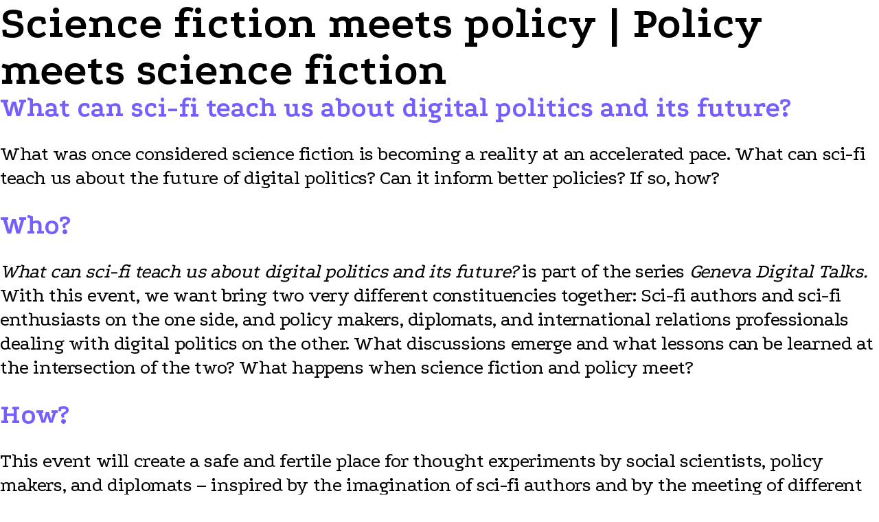

--- FILE ---
content_type: text/html; charset=UTF-8
request_url: https://humainism.ai/tag/policy/
body_size: 9441
content:
<!DOCTYPE html>
<html lang="en-US" >
<head>
<meta charset="UTF-8">
<meta name="viewport" content="width=device-width, initial-scale=1.0">
<!-- WP_HEAD() START -->
<link rel="preload" as="style" href="https://fonts.googleapis.com/css?family=Noto+Sans+Multani:100,200,300,500,600,700,800,900,100italic,300italic,200italic,regular,italic,600italic,500italic,700italic,800italic,900italic,|Podkova:100,200,300,500,600,700,800,900,100italic,300italic,200italic,regular,italic,600italic,500italic,700italic,800italic,900italic," >
<link rel="stylesheet" href="https://fonts.googleapis.com/css?family=Noto+Sans+Multani:100,200,300,500,600,700,800,900,100italic,300italic,200italic,regular,italic,600italic,500italic,700italic,800italic,900italic,|Podkova:100,200,300,500,600,700,800,900,100italic,300italic,200italic,regular,italic,600italic,500italic,700italic,800italic,900italic,">
<meta name='robots' content='max-image-preview:large' />
<title>Policy - Humainism</title>
<link rel='dns-prefetch' href='//www.googletagmanager.com' />
<link rel="alternate" type="application/rss+xml" title="Humainism &raquo; Feed" href="https://humainism.ai/feed/" />
<link rel="alternate" type="application/rss+xml" title="Humainism &raquo; Comments Feed" href="https://humainism.ai/comments/feed/" />
<link rel="alternate" type="application/rss+xml" title="Humainism &raquo; Policy Tag Feed" href="https://humainism.ai/tag/policy/feed/" />
<style id='wp-img-auto-sizes-contain-inline-css'>
img:is([sizes=auto i],[sizes^="auto," i]){contain-intrinsic-size:3000px 1500px}
/*# sourceURL=wp-img-auto-sizes-contain-inline-css */
</style>
<style id='wp-block-library-inline-css'>
:root{--wp-block-synced-color:#7a00df;--wp-block-synced-color--rgb:122,0,223;--wp-bound-block-color:var(--wp-block-synced-color);--wp-editor-canvas-background:#ddd;--wp-admin-theme-color:#007cba;--wp-admin-theme-color--rgb:0,124,186;--wp-admin-theme-color-darker-10:#006ba1;--wp-admin-theme-color-darker-10--rgb:0,107,160.5;--wp-admin-theme-color-darker-20:#005a87;--wp-admin-theme-color-darker-20--rgb:0,90,135;--wp-admin-border-width-focus:2px}@media (min-resolution:192dpi){:root{--wp-admin-border-width-focus:1.5px}}.wp-element-button{cursor:pointer}:root .has-very-light-gray-background-color{background-color:#eee}:root .has-very-dark-gray-background-color{background-color:#313131}:root .has-very-light-gray-color{color:#eee}:root .has-very-dark-gray-color{color:#313131}:root .has-vivid-green-cyan-to-vivid-cyan-blue-gradient-background{background:linear-gradient(135deg,#00d084,#0693e3)}:root .has-purple-crush-gradient-background{background:linear-gradient(135deg,#34e2e4,#4721fb 50%,#ab1dfe)}:root .has-hazy-dawn-gradient-background{background:linear-gradient(135deg,#faaca8,#dad0ec)}:root .has-subdued-olive-gradient-background{background:linear-gradient(135deg,#fafae1,#67a671)}:root .has-atomic-cream-gradient-background{background:linear-gradient(135deg,#fdd79a,#004a59)}:root .has-nightshade-gradient-background{background:linear-gradient(135deg,#330968,#31cdcf)}:root .has-midnight-gradient-background{background:linear-gradient(135deg,#020381,#2874fc)}:root{--wp--preset--font-size--normal:16px;--wp--preset--font-size--huge:42px}.has-regular-font-size{font-size:1em}.has-larger-font-size{font-size:2.625em}.has-normal-font-size{font-size:var(--wp--preset--font-size--normal)}.has-huge-font-size{font-size:var(--wp--preset--font-size--huge)}.has-text-align-center{text-align:center}.has-text-align-left{text-align:left}.has-text-align-right{text-align:right}.has-fit-text{white-space:nowrap!important}#end-resizable-editor-section{display:none}.aligncenter{clear:both}.items-justified-left{justify-content:flex-start}.items-justified-center{justify-content:center}.items-justified-right{justify-content:flex-end}.items-justified-space-between{justify-content:space-between}.screen-reader-text{border:0;clip-path:inset(50%);height:1px;margin:-1px;overflow:hidden;padding:0;position:absolute;width:1px;word-wrap:normal!important}.screen-reader-text:focus{background-color:#ddd;clip-path:none;color:#444;display:block;font-size:1em;height:auto;left:5px;line-height:normal;padding:15px 23px 14px;text-decoration:none;top:5px;width:auto;z-index:100000}html :where(.has-border-color){border-style:solid}html :where([style*=border-top-color]){border-top-style:solid}html :where([style*=border-right-color]){border-right-style:solid}html :where([style*=border-bottom-color]){border-bottom-style:solid}html :where([style*=border-left-color]){border-left-style:solid}html :where([style*=border-width]){border-style:solid}html :where([style*=border-top-width]){border-top-style:solid}html :where([style*=border-right-width]){border-right-style:solid}html :where([style*=border-bottom-width]){border-bottom-style:solid}html :where([style*=border-left-width]){border-left-style:solid}html :where(img[class*=wp-image-]){height:auto;max-width:100%}:where(figure){margin:0 0 1em}html :where(.is-position-sticky){--wp-admin--admin-bar--position-offset:var(--wp-admin--admin-bar--height,0px)}@media screen and (max-width:600px){html :where(.is-position-sticky){--wp-admin--admin-bar--position-offset:0px}}
/*# sourceURL=/wp-includes/css/dist/block-library/common.min.css */
</style>
<style id='classic-theme-styles-inline-css'>
/*! This file is auto-generated */
.wp-block-button__link{color:#fff;background-color:#32373c;border-radius:9999px;box-shadow:none;text-decoration:none;padding:calc(.667em + 2px) calc(1.333em + 2px);font-size:1.125em}.wp-block-file__button{background:#32373c;color:#fff;text-decoration:none}
/*# sourceURL=/wp-includes/css/classic-themes.min.css */
</style>
<style id='global-styles-inline-css'>
:root{--wp--preset--aspect-ratio--square: 1;--wp--preset--aspect-ratio--4-3: 4/3;--wp--preset--aspect-ratio--3-4: 3/4;--wp--preset--aspect-ratio--3-2: 3/2;--wp--preset--aspect-ratio--2-3: 2/3;--wp--preset--aspect-ratio--16-9: 16/9;--wp--preset--aspect-ratio--9-16: 9/16;--wp--preset--color--black: #000000;--wp--preset--color--cyan-bluish-gray: #abb8c3;--wp--preset--color--white: #ffffff;--wp--preset--color--pale-pink: #f78da7;--wp--preset--color--vivid-red: #cf2e2e;--wp--preset--color--luminous-vivid-orange: #ff6900;--wp--preset--color--luminous-vivid-amber: #fcb900;--wp--preset--color--light-green-cyan: #7bdcb5;--wp--preset--color--vivid-green-cyan: #00d084;--wp--preset--color--pale-cyan-blue: #8ed1fc;--wp--preset--color--vivid-cyan-blue: #0693e3;--wp--preset--color--vivid-purple: #9b51e0;--wp--preset--color--base: #f9f9f9;--wp--preset--color--base-2: #ffffff;--wp--preset--color--contrast: #111111;--wp--preset--color--contrast-2: #636363;--wp--preset--color--contrast-3: #A4A4A4;--wp--preset--color--accent: #cfcabe;--wp--preset--color--accent-2: #c2a990;--wp--preset--color--accent-3: #d8613c;--wp--preset--color--accent-4: #b1c5a4;--wp--preset--color--accent-5: #b5bdbc;--wp--preset--gradient--vivid-cyan-blue-to-vivid-purple: linear-gradient(135deg,rgb(6,147,227) 0%,rgb(155,81,224) 100%);--wp--preset--gradient--light-green-cyan-to-vivid-green-cyan: linear-gradient(135deg,rgb(122,220,180) 0%,rgb(0,208,130) 100%);--wp--preset--gradient--luminous-vivid-amber-to-luminous-vivid-orange: linear-gradient(135deg,rgb(252,185,0) 0%,rgb(255,105,0) 100%);--wp--preset--gradient--luminous-vivid-orange-to-vivid-red: linear-gradient(135deg,rgb(255,105,0) 0%,rgb(207,46,46) 100%);--wp--preset--gradient--very-light-gray-to-cyan-bluish-gray: linear-gradient(135deg,rgb(238,238,238) 0%,rgb(169,184,195) 100%);--wp--preset--gradient--cool-to-warm-spectrum: linear-gradient(135deg,rgb(74,234,220) 0%,rgb(151,120,209) 20%,rgb(207,42,186) 40%,rgb(238,44,130) 60%,rgb(251,105,98) 80%,rgb(254,248,76) 100%);--wp--preset--gradient--blush-light-purple: linear-gradient(135deg,rgb(255,206,236) 0%,rgb(152,150,240) 100%);--wp--preset--gradient--blush-bordeaux: linear-gradient(135deg,rgb(254,205,165) 0%,rgb(254,45,45) 50%,rgb(107,0,62) 100%);--wp--preset--gradient--luminous-dusk: linear-gradient(135deg,rgb(255,203,112) 0%,rgb(199,81,192) 50%,rgb(65,88,208) 100%);--wp--preset--gradient--pale-ocean: linear-gradient(135deg,rgb(255,245,203) 0%,rgb(182,227,212) 50%,rgb(51,167,181) 100%);--wp--preset--gradient--electric-grass: linear-gradient(135deg,rgb(202,248,128) 0%,rgb(113,206,126) 100%);--wp--preset--gradient--midnight: linear-gradient(135deg,rgb(2,3,129) 0%,rgb(40,116,252) 100%);--wp--preset--gradient--gradient-1: linear-gradient(to bottom, #cfcabe 0%, #F9F9F9 100%);--wp--preset--gradient--gradient-2: linear-gradient(to bottom, #C2A990 0%, #F9F9F9 100%);--wp--preset--gradient--gradient-3: linear-gradient(to bottom, #D8613C 0%, #F9F9F9 100%);--wp--preset--gradient--gradient-4: linear-gradient(to bottom, #B1C5A4 0%, #F9F9F9 100%);--wp--preset--gradient--gradient-5: linear-gradient(to bottom, #B5BDBC 0%, #F9F9F9 100%);--wp--preset--gradient--gradient-6: linear-gradient(to bottom, #A4A4A4 0%, #F9F9F9 100%);--wp--preset--gradient--gradient-7: linear-gradient(to bottom, #cfcabe 50%, #F9F9F9 50%);--wp--preset--gradient--gradient-8: linear-gradient(to bottom, #C2A990 50%, #F9F9F9 50%);--wp--preset--gradient--gradient-9: linear-gradient(to bottom, #D8613C 50%, #F9F9F9 50%);--wp--preset--gradient--gradient-10: linear-gradient(to bottom, #B1C5A4 50%, #F9F9F9 50%);--wp--preset--gradient--gradient-11: linear-gradient(to bottom, #B5BDBC 50%, #F9F9F9 50%);--wp--preset--gradient--gradient-12: linear-gradient(to bottom, #A4A4A4 50%, #F9F9F9 50%);--wp--preset--font-size--small: 0.9rem;--wp--preset--font-size--medium: 1.05rem;--wp--preset--font-size--large: clamp(1.39rem, 1.39rem + ((1vw - 0.2rem) * 0.767), 1.85rem);--wp--preset--font-size--x-large: clamp(1.85rem, 1.85rem + ((1vw - 0.2rem) * 1.083), 2.5rem);--wp--preset--font-size--xx-large: clamp(2.5rem, 2.5rem + ((1vw - 0.2rem) * 1.283), 3.27rem);--wp--preset--font-family--body: "Inter", sans-serif;--wp--preset--font-family--heading: Cardo;--wp--preset--font-family--system-sans-serif: -apple-system, BlinkMacSystemFont, avenir next, avenir, segoe ui, helvetica neue, helvetica, Cantarell, Ubuntu, roboto, noto, arial, sans-serif;--wp--preset--font-family--system-serif: Iowan Old Style, Apple Garamond, Baskerville, Times New Roman, Droid Serif, Times, Source Serif Pro, serif, Apple Color Emoji, Segoe UI Emoji, Segoe UI Symbol;--wp--preset--spacing--20: min(1.5rem, 2vw);--wp--preset--spacing--30: min(2.5rem, 3vw);--wp--preset--spacing--40: min(4rem, 5vw);--wp--preset--spacing--50: min(6.5rem, 8vw);--wp--preset--spacing--60: min(10.5rem, 13vw);--wp--preset--spacing--70: 3.38rem;--wp--preset--spacing--80: 5.06rem;--wp--preset--spacing--10: 1rem;--wp--preset--shadow--natural: 6px 6px 9px rgba(0, 0, 0, 0.2);--wp--preset--shadow--deep: 12px 12px 50px rgba(0, 0, 0, 0.4);--wp--preset--shadow--sharp: 6px 6px 0px rgba(0, 0, 0, 0.2);--wp--preset--shadow--outlined: 6px 6px 0px -3px rgb(255, 255, 255), 6px 6px rgb(0, 0, 0);--wp--preset--shadow--crisp: 6px 6px 0px rgb(0, 0, 0);}:root :where(.is-layout-flow) > :first-child{margin-block-start: 0;}:root :where(.is-layout-flow) > :last-child{margin-block-end: 0;}:root :where(.is-layout-flow) > *{margin-block-start: 1.2rem;margin-block-end: 0;}:root :where(.is-layout-constrained) > :first-child{margin-block-start: 0;}:root :where(.is-layout-constrained) > :last-child{margin-block-end: 0;}:root :where(.is-layout-constrained) > *{margin-block-start: 1.2rem;margin-block-end: 0;}:root :where(.is-layout-flex){gap: 1.2rem;}:root :where(.is-layout-grid){gap: 1.2rem;}body .is-layout-flex{display: flex;}.is-layout-flex{flex-wrap: wrap;align-items: center;}.is-layout-flex > :is(*, div){margin: 0;}body .is-layout-grid{display: grid;}.is-layout-grid > :is(*, div){margin: 0;}.has-black-color{color: var(--wp--preset--color--black) !important;}.has-cyan-bluish-gray-color{color: var(--wp--preset--color--cyan-bluish-gray) !important;}.has-white-color{color: var(--wp--preset--color--white) !important;}.has-pale-pink-color{color: var(--wp--preset--color--pale-pink) !important;}.has-vivid-red-color{color: var(--wp--preset--color--vivid-red) !important;}.has-luminous-vivid-orange-color{color: var(--wp--preset--color--luminous-vivid-orange) !important;}.has-luminous-vivid-amber-color{color: var(--wp--preset--color--luminous-vivid-amber) !important;}.has-light-green-cyan-color{color: var(--wp--preset--color--light-green-cyan) !important;}.has-vivid-green-cyan-color{color: var(--wp--preset--color--vivid-green-cyan) !important;}.has-pale-cyan-blue-color{color: var(--wp--preset--color--pale-cyan-blue) !important;}.has-vivid-cyan-blue-color{color: var(--wp--preset--color--vivid-cyan-blue) !important;}.has-vivid-purple-color{color: var(--wp--preset--color--vivid-purple) !important;}.has-black-background-color{background-color: var(--wp--preset--color--black) !important;}.has-cyan-bluish-gray-background-color{background-color: var(--wp--preset--color--cyan-bluish-gray) !important;}.has-white-background-color{background-color: var(--wp--preset--color--white) !important;}.has-pale-pink-background-color{background-color: var(--wp--preset--color--pale-pink) !important;}.has-vivid-red-background-color{background-color: var(--wp--preset--color--vivid-red) !important;}.has-luminous-vivid-orange-background-color{background-color: var(--wp--preset--color--luminous-vivid-orange) !important;}.has-luminous-vivid-amber-background-color{background-color: var(--wp--preset--color--luminous-vivid-amber) !important;}.has-light-green-cyan-background-color{background-color: var(--wp--preset--color--light-green-cyan) !important;}.has-vivid-green-cyan-background-color{background-color: var(--wp--preset--color--vivid-green-cyan) !important;}.has-pale-cyan-blue-background-color{background-color: var(--wp--preset--color--pale-cyan-blue) !important;}.has-vivid-cyan-blue-background-color{background-color: var(--wp--preset--color--vivid-cyan-blue) !important;}.has-vivid-purple-background-color{background-color: var(--wp--preset--color--vivid-purple) !important;}.has-black-border-color{border-color: var(--wp--preset--color--black) !important;}.has-cyan-bluish-gray-border-color{border-color: var(--wp--preset--color--cyan-bluish-gray) !important;}.has-white-border-color{border-color: var(--wp--preset--color--white) !important;}.has-pale-pink-border-color{border-color: var(--wp--preset--color--pale-pink) !important;}.has-vivid-red-border-color{border-color: var(--wp--preset--color--vivid-red) !important;}.has-luminous-vivid-orange-border-color{border-color: var(--wp--preset--color--luminous-vivid-orange) !important;}.has-luminous-vivid-amber-border-color{border-color: var(--wp--preset--color--luminous-vivid-amber) !important;}.has-light-green-cyan-border-color{border-color: var(--wp--preset--color--light-green-cyan) !important;}.has-vivid-green-cyan-border-color{border-color: var(--wp--preset--color--vivid-green-cyan) !important;}.has-pale-cyan-blue-border-color{border-color: var(--wp--preset--color--pale-cyan-blue) !important;}.has-vivid-cyan-blue-border-color{border-color: var(--wp--preset--color--vivid-cyan-blue) !important;}.has-vivid-purple-border-color{border-color: var(--wp--preset--color--vivid-purple) !important;}.has-vivid-cyan-blue-to-vivid-purple-gradient-background{background: var(--wp--preset--gradient--vivid-cyan-blue-to-vivid-purple) !important;}.has-light-green-cyan-to-vivid-green-cyan-gradient-background{background: var(--wp--preset--gradient--light-green-cyan-to-vivid-green-cyan) !important;}.has-luminous-vivid-amber-to-luminous-vivid-orange-gradient-background{background: var(--wp--preset--gradient--luminous-vivid-amber-to-luminous-vivid-orange) !important;}.has-luminous-vivid-orange-to-vivid-red-gradient-background{background: var(--wp--preset--gradient--luminous-vivid-orange-to-vivid-red) !important;}.has-very-light-gray-to-cyan-bluish-gray-gradient-background{background: var(--wp--preset--gradient--very-light-gray-to-cyan-bluish-gray) !important;}.has-cool-to-warm-spectrum-gradient-background{background: var(--wp--preset--gradient--cool-to-warm-spectrum) !important;}.has-blush-light-purple-gradient-background{background: var(--wp--preset--gradient--blush-light-purple) !important;}.has-blush-bordeaux-gradient-background{background: var(--wp--preset--gradient--blush-bordeaux) !important;}.has-luminous-dusk-gradient-background{background: var(--wp--preset--gradient--luminous-dusk) !important;}.has-pale-ocean-gradient-background{background: var(--wp--preset--gradient--pale-ocean) !important;}.has-electric-grass-gradient-background{background: var(--wp--preset--gradient--electric-grass) !important;}.has-midnight-gradient-background{background: var(--wp--preset--gradient--midnight) !important;}.has-small-font-size{font-size: var(--wp--preset--font-size--small) !important;}.has-medium-font-size{font-size: var(--wp--preset--font-size--medium) !important;}.has-large-font-size{font-size: var(--wp--preset--font-size--large) !important;}.has-x-large-font-size{font-size: var(--wp--preset--font-size--x-large) !important;}:where(.wp-site-blocks *:focus){outline-width:2px;outline-style:solid}
/*# sourceURL=global-styles-inline-css */
</style>
<link rel='stylesheet' id='dig-chatbot-style-css' href='https://humainism.ai/wp-content/plugins/diplo-chatbot/inc/style.css' media='all' />
<link rel='stylesheet' id='owl-carousel-css' href='https://humainism.ai/wp-content/plugins/humainism-carousel/includes/assets/css/owl.carousel.min.css?ver=6.9' media='all' />
<link rel='stylesheet' id='owl-theme-css' href='https://humainism.ai/wp-content/plugins/humainism-carousel/includes/assets/css/owl.theme.default.min.css?ver=6.9' media='all' />
<link rel='stylesheet' id='ai-carousel-css' href='https://humainism.ai/wp-content/plugins/humainism-carousel/includes/assets/css/ai.carousel.css?ver=6.9' media='all' />
<link rel='stylesheet' id='oxygen-css' href='https://humainism.ai/wp-content/plugins/oxygen/component-framework/oxygen.css?ver=4.9.5' media='all' />
<script src="https://humainism.ai/wp-includes/js/jquery/jquery.min.js?ver=3.7.1" id="jquery-core-js"></script>

<!-- Google tag (gtag.js) snippet added by Site Kit -->
<!-- Google Analytics snippet added by Site Kit -->
<script src="https://www.googletagmanager.com/gtag/js?id=GT-NGPP6S2" id="google_gtagjs-js" async></script>
<script id="google_gtagjs-js-after">
window.dataLayer = window.dataLayer || [];function gtag(){dataLayer.push(arguments);}
gtag("set","linker",{"domains":["humainism.ai"]});
gtag("js", new Date());
gtag("set", "developer_id.dZTNiMT", true);
gtag("config", "GT-NGPP6S2");
//# sourceURL=google_gtagjs-js-after
</script>
<link rel="https://api.w.org/" href="https://humainism.ai/wp-json/" /><link rel="alternate" title="JSON" type="application/json" href="https://humainism.ai/wp-json/wp/v2/tags/83" /><link rel="EditURI" type="application/rsd+xml" title="RSD" href="https://humainism.ai/xmlrpc.php?rsd" />
<meta name="generator" content="WordPress 6.9" />
<meta name="generator" content="Site Kit by Google 1.168.0" />
<svg class="svg" xmlns="http://www.w3.org/2000/svg" viewBox="0 0 108.75 153.75" style="position:absolute">
            <defs><style>.cls-1{fill:#000002;fill-rule:evenodd;}</style></defs>
            <clipPath id="mask" style="transform:scale(1.32);">
                <path class="cls-1" d="M0,153.75c7.18-1.92,16.52-16.53,26.21-16.54,29.55,0,67.64,4.43,79.81-20.69a32.78,32.78,0,0,0,2.73-9.38V93.91c-1.19-8.2-4.64-16.1-10.91-20.75a35.16,35.16,0,0,0-8.9-5.35C81.38,64.64,79.87,66.3,78,63.75,99.12,62,109.51,19.62,85.75,6.5,75,.57,62.84,0,46.5,0H0Z"/>
            </clipPath>
        </svg>

<style>
	.svg {
	  position: absolute;
	  width: 0;
	  height: 0;
	}
	.clipped {
	  width: 145px!important;
	  height: 204px!important;
      object-fit:cover;
	  -webkit-clip-path: url(#mask);
	  clip-path: url(#mask);
	}
</style>
<style class='wp-fonts-local'>
@font-face{font-family:Inter;font-style:normal;font-weight:300 900;font-display:fallback;src:url('https://humainism.ai/wp-content/themes/oxygen-is-not-a-theme/assets/fonts/inter/Inter-VariableFont_slnt,wght.woff2') format('woff2');font-stretch:normal;}
@font-face{font-family:Cardo;font-style:normal;font-weight:400;font-display:fallback;src:url('https://humainism.ai/wp-content/themes/oxygen-is-not-a-theme/assets/fonts/cardo/cardo_normal_400.woff2') format('woff2');}
@font-face{font-family:Cardo;font-style:italic;font-weight:400;font-display:fallback;src:url('https://humainism.ai/wp-content/themes/oxygen-is-not-a-theme/assets/fonts/cardo/cardo_italic_400.woff2') format('woff2');}
@font-face{font-family:Cardo;font-style:normal;font-weight:700;font-display:fallback;src:url('https://humainism.ai/wp-content/themes/oxygen-is-not-a-theme/assets/fonts/cardo/cardo_normal_700.woff2') format('woff2');}
</style>
<link rel="icon" href="https://humainism.ai/wp-content/uploads/2024/04/cropped-HumAInism-logo-white-32x32.png" sizes="32x32" />
<link rel="icon" href="https://humainism.ai/wp-content/uploads/2024/04/cropped-HumAInism-logo-white-192x192.png" sizes="192x192" />
<link rel="apple-touch-icon" href="https://humainism.ai/wp-content/uploads/2024/04/cropped-HumAInism-logo-white-180x180.png" />
<meta name="msapplication-TileImage" content="https://humainism.ai/wp-content/uploads/2024/04/cropped-HumAInism-logo-white-270x270.png" />
<link rel='stylesheet' id='oxygen-universal-styles-css' href='//humainism.ai/wp-content/uploads/oxygen/css/universal.css?cache=1749112003&#038;ver=6.9' media='all' />
<!-- END OF WP_HEAD() -->
</head>
<body class="archive tag tag-policy tag-83 wp-embed-responsive wp-theme-oxygen-is-not-a-theme  oxygen-body" >




										<article id="post-3177" class="post-3177 event type-event status-publish hentry tag-artificialintelligence tag-internet tag-policy tag-science">
					<header>
						<h1>Science fiction meets policy | Policy meets science fiction</h1>					</header>

					<div>
						<h3 class="wp-block-heading">What can sci-fi teach us about digital politics and its future?</h3>
<p id="Whatwas">What was once considered science fiction is becoming a reality at an accelerated pace. What can sci-fi teach us about the future of digital politics? Can it inform better policies? If so, how?</p>
<h3 class="wp-block-heading" id="docs-internal-guid-99d692a5-7fff-b629-cd06-9e5cb1885727">Who?</h3>
<p id="Whatcan"><em>What can sci-fi teach us about digital politics and its future? </em>is part of the series <em>Geneva Digital Talks. </em>With this event, we want bring two very different constituencies together: Sci-fi authors and sci-fi enthusiasts on the one side, and policy makers, diplomats, and international relations professionals dealing with digital politics on the other. What discussions emerge and what lessons can be learned at the intersection of the two? What happens when science fiction and policy meet?</p>
<h3 class="wp-block-heading">How?</h3>
<p id="Thisevent">This event will create a safe and fertile place for thought experiments by social scientists, policy makers, and diplomats <span class="st">–</span> inspired by the imagination of sci-fi authors and by the meeting of different professional cultures and mind-sets. It will allow us to take a moment in our busy lives for thinking through technological developments and their impact on the way we work, live, and organise our world.</p>
<h3 class="wp-block-heading">Why?</h3>
<p id="Scifican">Sci-fi can be escapist or critical about our potential future, often in reaction to our present reality. It can provide dystopian or utopian visions of what is to come, but also, many alternative universes in between. Which of these universes becomes our reality will depend on our collective human agency, including our digital policy and its governance. Like with the butterfly-effect, the measures that we take, or not take, right now, will steer our common destiny in the direction of one of these potential futures.</p>
<h3 class="wp-block-heading">What? Exploring topics of critical importance in a highly interactive setting:</h3>
<ul>
<li>Introductory remarks by Prof <a class="wpil_keyword_link " title="Jovan Kurbalija" href="https://www.diplomacy.edu/people/jovan-kurbalija/" data-wpil-keyword-link="linked">Jovan Kurbalija</a> (Executive Director and Co-Lead UN SG High Level Panel on Digital Cooperation)&nbsp;and Ambassador Farukh Amil (Permanent Representative of Pakistan)</li>
<li>Concluding thoughts on ‘Hang all the fortune-tellers’ by Cory Doctorow (science fiction author and digital rights activist)</li>
</ul>
<p id="Topicsand"><strong>Topics and contributors in detail:</strong></p>
<ul>
<li>‘Designing fiction: domesticating the science’ (James Auger, Professor in design at RMIT Europe)</li>
<li><span id="docs-internal-guid-c0fb112b-7fff-74f5-c005-8f9a5f482bb1">Augmented Corporation (Dejan Dinčić, Digital Transformation and Online Learning Specialist)</span></li>
<li><span id="docs-internal-guid-c0fb112b-7fff-74f5-c005-8f9a5f482bb1">The sci-fi take on robots and the future of work (Richard Hill, President, Association for Proper Internet Governance) </span><em>&#8211; Further material can be found <a href="https://www.diplomacy.edu/wp-content/uploads/2018/12/SciFi20future20of20work.pdf">here</a> and here.</em></li>
<li><span id="docs-internal-guid-c0fb112b-7fff-74f5-c005-8f9a5f482bb1">Expanding the limits of our knowledge through sci-fi (Katharina Höne, Researcher and lecturer diplomacy and digital politics, DiploFoundation)</span></li>
<li><span id="docs-internal-guid-c0fb112b-7fff-74f5-c005-8f9a5f482bb1">Hello, Dave. The sci-fi take on artificial intelligence (Djordje Jančić, Head of Data Team, DiploFoundation)</span></li>
<li><span id="docs-internal-guid-c0fb112b-7fff-74f5-c005-8f9a5f482bb1">To ‘science-fiction’ policy or to not ‘science-fiction’ policy? (Dimitri Konstantas, Professor, University of Geneva)</span></li>
<li><span id="docs-internal-guid-c0fb112b-7fff-74f5-c005-8f9a5f482bb1">Science fiction as a tool for critique and (improving?) policy: What can we learn from Afrofuturism? (Darija Medić, Digital Art Project Coordinator, DiploFoundation)</span></li>
</ul>
<h3 class="wp-block-heading">Further reading:</h3>
<p id="Inpreparation">In preparation for the event, we have put together a <a href="https://www.diplomacy.edu/wp-content/uploads/2018/12/SciFi_Policy_Reading_list.pdf" target="_blank" rel="noopener">curated reading list</a>. The list serves as inspiration and to extend the discussion. You will find some of the classics written by authors like Isaac Asimov, Arthur C Clarke, Philip K Dick, William Gibson, Ursula Le Guin, and Neal Stephenson. You will also find a younger generation of authors including Ted Chiang, Cory Doctorow, and Liu Cixin. We have also included a list of interviews and reflections on sci-fi by authors such as Octavia E Butler, Ursula Le Guin, Donna Haraway, and Ytasha Womack.</p>
<p id="Youcan"><a href="https://www.diplomacy.edu/wp-content/uploads/2018/12/SciFi_Policy_Reading_list.pdf" target="_blank" rel="noopener">You can find our curated reading list for the event here.</a></p>
<h3 class="wp-block-heading">Programme:</h3>
<ul>
<li><span id="docs-internal-guid-e02a6d4e-7fff-671e-2da2-17b577179fdd">12:30 Speculative lunch cinema: A selection of science fiction shorts and light lunch</span></li>
<li><span id="docs-internal-guid-e02a6d4e-7fff-671e-2da2-17b577179fdd">13:15 Welcome: When sci-fi meets policy&nbsp;</span></li>
<li><span id="docs-internal-guid-e02a6d4e-7fff-671e-2da2-17b577179fdd">13:30 Panel discussion: Thinking things differently:&nbsp;</span>by exploring the human condition, thinking through the future of work, and designing things differently</li>
<li><span id="docs-internal-guid-e02a6d4e-7fff-671e-2da2-17b577179fdd">14:15 Coffee break</span></li>
<li><span id="docs-internal-guid-e02a6d4e-7fff-671e-2da2-17b577179fdd">14:30 Overview of discussion groups: Zooming in on sci-fi and digital politics</span></li>
<li><span id="docs-internal-guid-e02a6d4e-7fff-671e-2da2-17b577179fdd">14:45 Brainstorming and exchange in discussion groups: Operating at the intersection of sci-fi and policy</span></li>
<li><span id="docs-internal-guid-e02a6d4e-7fff-671e-2da2-17b577179fdd">15:30 Concluding discussion: </span>‘Hang all the fortune-tellers’ and &#8216;Where do we go from here?&#8217;</li>
</ul>
<h3 class="wp-block-heading">Where and when:</h3>
<p id="15January">15 January &nbsp;| &nbsp;12:30 – 16:00 CET &nbsp;| &nbsp;Geneva, WMO building, 2nd floor</p>
<p id="Jointhe"><span id="docs-internal-guid-db8cfe93-7fff-3b13-6f87-de4e22e679b4">Join the Geneva Internet Platform for this half-day event, which forms part of our </span>Geneva Digital Talks.</p>
					</div>

				</article>
					<!-- WP_FOOTER -->
<script type="speculationrules">
{"prefetch":[{"source":"document","where":{"and":[{"href_matches":"/*"},{"not":{"href_matches":["/wp-*.php","/wp-admin/*","/wp-content/uploads/*","/wp-content/*","/wp-content/plugins/*","/wp-content/themes/twentytwentyfour/*","/wp-content/themes/oxygen-is-not-a-theme/*","/*\\?(.+)"]}},{"not":{"selector_matches":"a[rel~=\"nofollow\"]"}},{"not":{"selector_matches":".no-prefetch, .no-prefetch a"}}]},"eagerness":"conservative"}]}
</script>
    <div class="chatbot__response_modal" style="background: #19191a; line-height: 1.6;">
        <div class="chatbot__response_modal_header">
            <div class="chatbot__response_modal_full_screen" style="background: #e8e8e6; border-color: #19191a;">
                <svg xmlns="http://www.w3.org/2000/svg" fill="#19191a" viewBox="0 0 448 512"><!--!Font Awesome Free 6.5.2 by @fontawesome - https://fontawesome.com License - https://fontawesome.com/license/free Copyright 2024 Fonticons, Inc.-->
                    <path d="M32 32C14.3 32 0 46.3 0 64v96c0 17.7 14.3 32 32 32s32-14.3 32-32V96h64c17.7 0 32-14.3 32-32s-14.3-32-32-32H32zM64 352c0-17.7-14.3-32-32-32s-32 14.3-32 32v96c0 17.7 14.3 32 32 32h96c17.7 0 32-14.3 32-32s-14.3-32-32-32H64V352zM320 32c-17.7 0-32 14.3-32 32s14.3 32 32 32h64v64c0 17.7 14.3 32 32 32s32-14.3 32-32V64c0-17.7-14.3-32-32-32H320zM448 352c0-17.7-14.3-32-32-32s-32 14.3-32 32v64H320c-17.7 0-32 14.3-32 32s14.3 32 32 32h96c17.7 0 32-14.3 32-32V352z" />
                </svg>
            </div>
            <div class="chatbot__response_modal_close" style="background: #e8e8e6; border-color: #19191a;">
                <svg xmlns="http://www.w3.org/2000/svg" fill="#19191a" viewBox="0 0 384 512"><!--!Font Awesome Free 6.5.2 by @fontawesome - https://fontawesome.com License - https://fontawesome.com/license/free Copyright 2024 Fonticons, Inc.-->
                    <path d="M342.6 150.6c12.5-12.5 12.5-32.8 0-45.3s-32.8-12.5-45.3 0L192 210.7 86.6 105.4c-12.5-12.5-32.8-12.5-45.3 0s-12.5 32.8 0 45.3L146.7 256 41.4 361.4c-12.5 12.5-12.5 32.8 0 45.3s32.8 12.5 45.3 0L192 301.3 297.4 406.6c12.5 12.5 32.8 12.5 45.3 0s12.5-32.8 0-45.3L237.3 256 342.6 150.6z" />
                </svg>
            </div>
        </div>
        <div class="chatbot__response_modal_content"></div>
        <div class="chatbot__response_modal_footer">
            <div class="chatbot__footer_overlay" style="background: linear-gradient(180deg, transparent, #19191a);"></div>
            <div class="chatbot__response_modal_scroll_button" style="background: #e8e8e6; border-color: #e8e8e6;">
                <svg xmlns="http://www.w3.org/2000/svg" viewBox="0 0 384 512"><!--!Font Awesome Free 6.5.2 by @fontawesome - https://fontawesome.com License - https://fontawesome.com/license/free Copyright 2024 Fonticons, Inc.-->
                    <path d="M169.4 470.6c12.5 12.5 32.8 12.5 45.3 0l160-160c12.5-12.5 12.5-32.8 0-45.3s-32.8-12.5-45.3 0L224 370.8 224 64c0-17.7-14.3-32-32-32s-32 14.3-32 32l0 306.7L54.6 265.4c-12.5-12.5-32.8-12.5-45.3 0s-12.5 32.8 0 45.3l160 160z" />
                </svg>
            </div>
            <div class="chatbot__response_modal_footer_content" style="background: #202222;">
                <div class="chatbot__response_modal_input_wrapper" style="border-color: rgba(61, 63, 64, 1);">
                    <input type="text" class="chatbot__response_modal_input" style="background: transparent; color: #e8e8e6; font-size: 13px; margin: 0; border: none; outline: none; box-shadow: none;" placeholder="Ask follow-up...">
                    <button class="chatbot__response_modal_button" style="border: none;" disabled>
                        <div class="chatbot__response_modal_button_send">
                            <svg xmlns="http://www.w3.org/2000/svg" viewBox="0 0 448 512"><!--!Font Awesome Free 6.5.2 by @fontawesome - https://fontawesome.com License - https://fontawesome.com/license/free Copyright 202
                                        4 Fonticons, Inc.-->
                                <path d="M438.6 278.6c12.5-12.5 12.5-32.8 0-45.3l-160-160c-12.5-12.5-32.8-12.5-45.3 0s-12.5 32.8 0 45.3L338.8 224 32 224c-17.7 0-32 14.3-32 32s14.3 32 32 32l306.7 0L233.4 393.4c-12.5 12.5-12.5 32.8 0 45.3s32.8 12.5 45.3 0l160-160z" />
                            </svg>
                        </div>
                        <div class="loading-state modal-spinner">
                            <div class="loading"></div>
                        </div>
                    </button>
                </div>

            </div>
            <div class="chatbot__response_modal_input_after" style="color: #e8e8e6; font-size: 11px;">
                Diplo chatbot can make mistakes. Consider checking important information.
            </div>
        </div>
    </div>
        <style id="hum-ai-dynamic">
            .hum_ai_carousel_nav {
                gap: 8px;
            }

            .hum_ai_carousel.owl-carousel .owl-item .carousel-item-title {
                color: #ffffff;
                font-family: Podkova, 'sans-serif', 'serif';
                font-size: 32px;
                font-weight: 600;
                padding: 16px;
            }

            .hum_ai_carousel.owl-carousel .owl-item img,
            .hum_ai_carousel.owl-carousel .owl-item .no-thumbnail {
                aspect-ratio: 1.1 / 2            }

            .hum_ai_carousel.owl-carousel .owl-item {
                border-radius: 8px;
            }

            .hum_ai_carousel_nav_item {
                color: #ffffff;
                font-size: 14px;
                padding: 8px 24px;
                border-radius: 4px;
                background-color: #24262a;
            }

            .hum_ai_carousel_nav_item:hover {
                color: #ffffff;
                background-color: #7b32e8;
            }

            .hum_ai_carousel_nav_item.active {
                background-color: #7b32e8;
            }
        </style>
        <style id="hum-ai-custom-css">
            .hum_ai_carousel.owl-carousel .owl-item { border-radius: 12px;} .hum_ai_carousel.owl-carousel .owl-item .carousel-item-title { padding: 16px 16px 0px 16px; display: -webkit-box; -webkit-line-clamp: 8; -webkit-box-orient: vertical; overflow: hidden; }        </style>
        <script src="https://humainism.ai/wp-content/plugins/diplo-chatbot/inc/script.js" id="dig-chatbot-script-js"></script>
<script src="https://humainism.ai/wp-content/plugins/diplo-chatbot/inc/marked.min.js" id="marked-js"></script>
<script src="https://humainism.ai/wp-content/plugins/humainism-carousel/includes/assets/js/owl.carousel.min.js?ver=6.9" id="owl-carousel-js"></script>
<script id="ai-carousel-js-extra">
var hum_ai = {"ajax_url":"https://humainism.ai/wp-admin/admin-ajax.php","loop":"0","autoplay":"0","delay":"5000","arrows":"1","dots":"0"};
//# sourceURL=ai-carousel-js-extra
</script>
<script src="https://humainism.ai/wp-content/plugins/humainism-carousel/includes/assets/js/ai.carousel.settings.js?ver=6.9" id="ai-carousel-js"></script>
<script type="text/javascript" id="ct-footer-js"></script><!-- /WP_FOOTER --> 
</body>
</html>


--- FILE ---
content_type: text/css
request_url: https://humainism.ai/wp-content/plugins/diplo-chatbot/inc/style.css
body_size: 2464
content:
.loading-state {
  position: absolute;
  width: 100%;
  height: 100%;
  top: 50%;
  left: 50%;
  transform: translate(-50%, -50%);
  z-index: 9999;
  display: flex;
  justify-content: center;
  align-items: center;
}
.loading {
  width: 24px;
  height: 24px;
  border-radius: 50% !important;
  border: 8px solid #ddd !important;
  border-top-color: orange !important;
  animation: loading 1s linear infinite;
}
@keyframes loading {
  to {
    transform: rotate(360deg);
  }
}

.chatbot__container {
  background: transparent;
  display: flex;
  flex-direction: column;
  justify-content: center;
  align-items: center;
  padding: 20px;
  gap: 20px;
}

.chatbot__title {
  font-size: 1.5rem;
  font-weight: 700;
  color: #000;
  text-align: center;
}

.chatbot__wrapper {
  background: transparent;
  width: 100%;
  display: flex;
  flex-direction: column;
  justify-content: center;
  align-items: center;
}

.chatbot__input_wrapper {
  position: relative;
  box-sizing: border-box;
  width: 100%;
  display: flex;
  flex-direction: row;
  justify-content: space-between;
  align-items: center;
  gap: 8px;
}

.chatbot__buttons_wrapper {
  display: flex;
  justify-content: space-between;
  gap: 8px;
}
.chatbot_type_wrapper {
  display: flex;
  justify-content: flex-start;
  align-items: center;
  position: relative;
}

.chatbot__type_select_button {
  display: flex;
  justify-content: center;
  align-items: center;
  gap: 4px;
  width: max-content;
  padding: 4px 8px;
  font-size: 13px;
  border: solid 1px var(--focus-border-color) !important;
  color: var(--focus-color);
  background: #3d3d3b;
  border-radius: 9999px;
  cursor: pointer;
  transition: all 0.3s ease-in-out;
}
.chatbot__type_select_button:hover {
  border: solid 1px var(--hover-focus-border-color) !important;
  color: var(--hover-focus-color);
}
.chatbot__type_select_button:hover svg {
  fill: var(--hover-focus-color);
}

.chatbot__type_select_button.active {
  border: solid 1px var(--hover-focus-border-color) !important;
}
.chatbot__type_select_button.child_active {
  border: solid 1px var(--hover-focus-border-color) !important;
  color: var(--hover-focus-color);
}

.chatbot__type_select_button svg {
  width: 13px;
  height: 13px;
  fill: var(--focus-color);
  transition: all 0.3s ease-in-out;
}
.chatbot__type_select_button.child_active svg {
  fill: var(--hover-focus-color);
}

.chatbot__type_select {
  display: grid;
  grid-template-columns: repeat(4, 170px);
  grid-auto-rows: 1fr;
  gap: 3px;
  padding: 4px;
  width: max-content;
  height: max-content;
  margin-left: 0;
  position: absolute;
  bottom: -8px;
  left: -8px;
  transform: translateY(100%);
  flex-direction: column;
  transition: all 0.3s ease-in-out;
  overflow: hidden;
  visibility: hidden;
  opacity: 0;
  background: #191a1a;
  border: solid 1px;
  border-radius: 8px;
  box-shadow: 0 0 10px rgba(0, 0, 0, 0.1);
  z-index: 9999;
}

.chatbot__type_select.active {
  opacity: 1;
  visibility: visible;
}
.chatbot__type_select_item {
  display: flex;
  flex-direction: column;
  justify-content: flex-start;
  align-items: flex-start;
  gap: 4px;
  padding: 8px;
  font-size: 14px;
  color: #e5e7eb;
  cursor: pointer;
  border: solid 1px transparent !important;
  border-radius: 6px;
  transition: all 0.3s ease-in-out;
}
.chatbot__type_select_item_title {
  display: flex;
  justify-content: flex-start;
  align-items: center;
  gap: 4px;
}
.chatbot__type_select_item_description {
  color: rgba(141, 145, 145, 1);
  font-size: 12px;
}

.chatbot__type_select_item:hover {
  background-color: rgba(45, 47, 47, 1);
}

.chatbot__type_select_item svg {
  width: 13px;
  height: 13px;
  fill: #e5e7eb;
  transition: all 0.3s ease-in-out;
}

.chatbot__type_select_item.active {
  border: solid 1px #00889a !important;
}

.chatbot__input {
  flex: 1;
  line-height: 1.5;
  width: 100%;
  opacity: 1;
}
.chatbot__input:disabled {
  background-color: transparent;
  opacity: 0.5;
}
.chatbot__input::placeholder {
  color: var(--placeholder-color) !important;
}

.chatbot__button,
.chatbot__response_modal_button {
  position: relative;
  width: 50px;
  height: 50px;
  display: flex;
  justify-content: center;
  align-items: center;
  padding: 8px;
  color: #8d9191;
  border-radius: 9999px;
  cursor: pointer;
  transition: all 0.3s ease-in-out;
}
.chatbot__button {
  background: #00889a;
}
.chatbot__response_modal_button {
  background: #ff8000;
}

.chatbot__button:disabled,
.chatbot__response_modal_button:disabled {
  background: #3d3d3b;
  cursor: not-allowed;
}

.chatbot__button:hover,
.chatbot__response_modal_button:hover {
  scale: 1.1;
}

.chatbot__button_send,
.chatbot__response_modal_button_send {
  display: flex;
  justify-content: center;
  align-items: center;
  width: 100%;
  height: 100%;
}
.chatbot__button .spinner,
.chatbot__response_modal_button .modal-spinner {
  display: none;
}

.chatbot__button svg,
.chatbot__response_modal_button svg {
  width: 20px;
  height: 20px;
  fill: #3d3d3b;
}

.chatbot__button:disabled svg,
.chatbot__response_modal_button:disabled svg {
  fill: #8d9191;
}

.chatbot__response_modal {
  display: flex;
  gap: 16px;
  width: 100%;
  max-width: 696px;
  border-radius: 6px;
  box-shadow: 0 0 10px rgba(0, 0, 0, 0.1);
  flex-direction: column;
  position: fixed;
  top: -100%;
  left: 50%;
  transform: translate(-50%, -50%);
  opacity: 0;
  visibility: hidden;
  transition: all 0.3s ease-in-out;
  z-index: 999999;
}
.chatbot__response_modal.active {
  top: 50%;
  opacity: 1;
  visibility: visible;
}

@media screen and (max-height: 768px) and (min-width: 769px) {
  .chatbot__response_modal {
    height: 100%;
    max-height: 640px;
  }
  
}
.chatbot__response_modal.active.full-screen {
  top: 0;
  left: 0;
  transform: none;
  max-width: 100%;
  width: 100%;
  height: 100%;
  border-radius: 0;
}

.chatbot__response_modal.active.full-screen .chatbot__response_modal_content {
  flex: 1;
}

.chatbot__response_modal span {
  font-weight: 700;
  margin: 0;
}

.chatbot__response_modal p {
  font-size: 1rem;
}

.chatbot__response_modal_header {
  display: flex;
  justify-content: flex-end;
  align-items: center;
}

.chatbot__response_modal_header .chatbot__response_modal_close,
.chatbot__response_modal_header .chatbot__response_modal_full_screen,
.chatbot__response_modal_footer .chatbot__response_modal_scroll_button {
  display: flex;
  padding: 8px;
  justify-content: center;
  align-items: center;
  border: solid 1px;
  border-radius: 9999px;
  cursor: pointer;
  line-height: 1;
  position: absolute;
  transform: translate(35%, -35%);
}

.chatbot__response_modal_footer .chatbot__response_modal_scroll_button {
  display: flex;
  visibility: hidden;
  opacity: 0;
  z-index: 10;
  left: 50%;
  top: -16px;
  transform: translate(-50%, 0%);
  transition: all 0.3s ease-in-out;
}

.chatbot__response_modal_footer .chatbot__response_modal_scroll_button.active{
  visibility: visible;
  opacity: 1;
  transform: translate(-50%, -100%);
}

.chatbot__response_modal_header .chatbot__response_modal_close {
  right: 0;
  top: 0;
}

.chatbot__response_modal_header .chatbot__response_modal_full_screen {
  right: 22px;
  top: 0px;
}
  .chatbot__response_modal.active.full-screen .chatbot__response_modal_header .chatbot__response_modal_close,
  .chatbot__response_modal.active.full-screen .chatbot__response_modal_header .chatbot__response_modal_full_screen {
    transform: translate(-35%, 35%);
    z-index: 2;
  }

.chatbot__response_modal_header .chatbot__response_modal_close svg,
.chatbot__response_modal_header .chatbot__response_modal_full_screen svg,
.chatbot__response_modal_footer .chatbot__response_modal_scroll_button svg {
  width: 14px;
  height: 14px;
  transition: all 0.3s ease-in-out;
}
.chatbot__response_modal_header .chatbot__response_modal_full_screen:hover {
  z-index: 3;
}
.chatbot__response_modal_header .chatbot__response_modal_close:hover svg,
.chatbot__response_modal_header .chatbot__response_modal_full_screen:hover svg,
.chatbot__response_modal_footer .chatbot__response_modal_scroll_button:hover svg{
  fill: #00889a;
}

.chatbot__response_modal_prompt {
  display: flex;
  flex-direction: column;
  border-top: none;
}
.chatbot__response_modal_prompt:not(:first-child) {
  padding: 32px 0 0;
  border-top: 1px solid;
}
.chatbot__response_modal_content {
  display: flex;
  flex-direction: column;
  padding: 16px;
  gap: 32px;
  height: 548px;
  overflow-x: hidden;
  overflow-y: scroll;
}

/* Hide scrollbar for Chrome, Safari and Opera */
.chatbot__response_modal_content::-webkit-scrollbar {
  display: none;
}

/* Hide scrollbar for IE, Edge and Firefox */
.chatbot__response_modal_content {
  -ms-overflow-style: none; /* IE and Edge */
  scrollbar-width: none; /* Firefox */
}

.chatbot__response_modal_sources {
  display: flex;
  flex-direction: column;
  gap: 16px;
  margin-bottom: 32px;
}

.chatbot__response_modal_sources_title,
.chatbot__response_modal_answer_title,
.chatbot__response_modal_question_title,
.chatbot__response_modal_related_title {
  display: flex;
  align-items: center;
  gap: 6px;
  font-size: 1.1rem;
  font-weight: 700;
  line-height: 1;
}
.chatbot__response_modal_sources_title svg,
.chatbot__response_modal_answer_title svg,
.chatbot__response_modal_question_title svg,
.chatbot__response_modal_related_title svg {
  width: 16px;
  height: 16px;
}

.chatbot__response_modal_sources_list {
  display: grid;
  width: 100%;
  grid-template-columns: repeat(4, 1fr);
  grid-template-rows: 1fr;
  grid-column-gap: 8px;
  grid-row-gap: 8px;
}

.chatbot__response_modal_sources_list_item {
  background: var(--background-color);
  color: var(--color);
  padding: 8px;
  font-size: 13px;
  line-height: 1.6;
  text-decoration: none;
  border-radius: 8px;
  overflow: hidden;
  transition: all 0.3s ease-in-out;
}

.chatbot__response_modal_sources_list_item:hover {
  background: var(--hover-background-color);
}

.chatbot__response_modal_sources_list_item:hover
  .chatbot__response_modal_sources_list_item_title {
  color: var(--hover-color);
}

.chatbot__response_modal_sources_list_item_title {
  font-size: 13px;
  font-weight: 700;
  transition: all 0.3s ease-in-out;
  display: -webkit-box;
  -webkit-line-clamp: 2;
  -webkit-box-orient: vertical;
  overflow: hidden;
}

.chatbot__response_modal_sources_list_item_date {
  font-size: 11px;
  opacity: 0.7;
}

.chatbot__response_modal_sources_list_item_content {
  font-size: 11px;
  display: -webkit-box;
  -webkit-line-clamp: 2;
  -webkit-box-orient: vertical;
  overflow: hidden;
}

.chatbot__response_modal_message {
  display: flex;
  flex-direction: column;
  gap: 16px;
  margin-bottom: 16px;
}

.chatbot__response_modal_question {
  display: flex;
  flex-direction: column;
  gap: 4px;
  margin-bottom: 32px;
}

.chatbot__response_modal_message_question {
  line-height: 1.1 !important;
  font-weight: 500;
  word-break: break-word;
}

.chatbot__response_modal_message_answer {
  font-size: 1rem;
}
.chatbot__response_modal_message_answer a{
  color: #00889a;
  text-decoration: none;
}
.chatbot__response_modal_message_feedback {
  display: flex;
  width: 100%;
  justify-content: flex-end;
  align-items: center;
  gap: 8px;
  margin-bottom: 16px;
}
.chatbot__response_modal_message_feedback_positive,
.chatbot__response_modal_message_feedback_negative {
  display: flex;
  cursor: pointer;
  height: 18px;
}
.chatbot__response_modal_message_feedback_positive.active svg,
.chatbot__response_modal_message_feedback_negative.active svg {
  fill: #00889a;
}
.chatbot__response_modal_message_feedback_positive {
  align-items: flex-start;
}
.chatbot__response_modal_message_feedback_negative {
  align-items: flex-end;
}
.chatbot__response_modal_message_feedback svg {
  width: 16px;
  height: 16px;
  transition: all 0.3s ease-in-out;
}
.chatbot__response_modal_message_feedback_positive:hover svg,
.chatbot__response_modal_message_feedback_negative:hover svg {
  fill: #00889a;
}

.chatbot__response_modal_feedback_form_container {
  background: var(--background-color);
  color: var(--color);
  font-size: 13px;
  line-height: 1.6;
  text-decoration: none;
  border-radius: 8px;
  overflow: hidden;
  transition: all 0.3s ease-in-out;
  display: flex;
  height: 0;
  opacity: 0;
}

.chatbot__response_modal_feedback_form_container.active {
  height: 100%;
  opacity: 1;
  margin-bottom: 32px;
}

.chatbot__response_modal_feedback_form {
  padding: 8px;
  width: 100%;
  display: flex;
  gap: 8px;
}
.chatbot__response_modal_feedback_form_textarea {
  flex: 1;
  background: var(--background-color);
  color: var(--color);
  font-size: 13px;
  resize: none !important;
  border: none !important;
  outline: none !important;
}
.chatbot__response_modal_feedback_form_submit {
  display: flex;
  justify-content: center;
  align-items: center;
  background: var(--background-color);
  border-radius: 9999px;
  transition: all 0.3s ease-in-out;
  cursor: pointer;
}
.chatbot__response_modal_feedback_form_submit svg {
  width: 16px;
  height: 16px;
  fill: #ff8000;
}
.chatbot__response_modal_feedback_form_submit:hover {
  transform: scale(1.1);
}

.chatbot__response_modal_related_questions {
  display: flex;
  flex-direction: column;
}

.chatbot__response_modal_related_questions_item {
  flex: 1;
  color: var(--related-color);
  font-size: 13px;
  font-weight: 700;
  display: flex;
  justify-content: space-between;
  align-items: center;
  padding: 8px;
  border-bottom: 1px solid;
  cursor: pointer;
  transition: all 0.3s ease-in-out;
}

.chatbot__response_modal_related_questions_item:hover {
  color: var(--hover-related-color);
}

.chatbot__response_modal_related_questions_item:last-child {
  border-bottom: none !important;
}

.chatbot__response_modal_related_questions_item svg {
  width: 13px;
  height: 13px;
  fill: #00889a;
  transition: all 0.3s ease-in-out;
}

.chatbot__response_modal_related_questions_item:hover svg {
  rotate: 90deg;
}

.chatbot__response_modal_related {
  display: flex;
  flex-direction: column;
  gap: 16px;
  margin-bottom: 32px;
}
.chatbot__response_modal_footer {
  position: relative;
  padding: 0 16px 16px;
  display: flex;
  flex-direction: column;
  justify-content: center;
  align-items: center;
  gap: 8px;
}
.chatbot__footer_overlay{
  position: absolute;
  left: 0;
  top: -45px;
  right: 0;
  width: 100%;
  height: 30px;
}
.chatbot__response_modal_footer_content {
  width: 100%;
  display: flex;
  padding: 8px;
  background: #202222;
  border-radius: 9999px;
  z-index: 11;
}
.chatbot__response_modal_input_wrapper {
  display: flex;
  flex: 1;
  justify-content: space-between;
  align-items: center;
  gap: 8px;
  padding: 8px;
  border: 1px solid;
  border-radius: 9999px;
}

.chatbot__response_modal_input {
  flex: 1;
  opacity: 1;
}
.chatbot__response_modal_input:disabled {
  background-color: transparent;
  opacity: 0.5;
}
.chatbot__response_modal_input_after {
  font-style: italic;
}

@media screen and (max-width: 768px) {
  .chatbot__response_modal {
    border-radius: 0;
    left: 0;
    right: 0;
    bottom: 0;
    transform: none;
    max-width: 100%;
  }
  .chatbot__response_modal.active {
    top: 0;
  }
  .chatbot__response_modal_header .chatbot__response_modal_close,
  .chatbot__response_modal_header .chatbot__response_modal_full_screen {
    transform: translate(-35%, 35%);
    z-index: 2;
  }
  .chatbot__response_modal_content {
    flex: 1;
  }
  .chatbot__response_modal_sources_list {
    grid-template-columns: repeat(2, 1fr);
  }
  .chatbot__type_select {
    grid-template-columns: repeat(2, 170px);
  }
}

@media screen and (max-width: 480px) {
  .chatbot__type_select {
    grid-template-columns: repeat(1, 170px);
  }
}


--- FILE ---
content_type: text/css
request_url: https://humainism.ai/wp-content/plugins/humainism-carousel/includes/assets/css/ai.carousel.css?ver=6.9
body_size: 902
content:
.hum_ai_carousel_container{
	width: 100%;
    display: flex;
    flex-direction: column;
    gap: 16px;
    padding: 0 8px;
}
.hum_ai_carousel_nav{
    display: flex;
    flex-wrap: wrap;
    justify-content: center;
    align-items: center;
}
.hum_ai_carousel_nav_item{
    display: flex;
    justify-content: center;
    align-items: center;
    font-weight: 400;
    text-transform: capitalize;
    cursor: pointer;
    transition: all 0.4s ease-in-out;
}
.hum_ai_carousel_nav_item.active{
    font-weight: 500;
}


.hum_ai_carousel.owl-carousel .owl-item{
    width: 100%;
    overflow: hidden;
}

.hum_ai_carousel_archive_link a {
    position: absolute;
    left: 0;
    top: 50%;
    transform: translateY(-50%);
    display: flex;
    align-items: center;
    gap: 6px;
    color: #7b32e8;
    text-decoration: none;
    font-size: 14px;
    font-weight: 600;
    transition: all 0.4s ease-in-out;
}

.hum_ai_carousel.owl-carousel .owl-item .carousel-item-title{
    position: absolute;
    bottom: 50%;
    left: 0;
    width: 100%;
    text-decoration: none;
    text-align: left;
    line-height: 32px;
    text-shadow: 1px 1px 2px black;
    transform: translate(0, 50%);
    transition: all 0.4s ease-in-out;
    word-wrap: break-word;
}

.hum_ai_carousel.owl-carousel .owl-item:hover .carousel-item-title{
    bottom: 55%;
}

.hum_ai_carousel_archive_link a:hover{
    gap: 12px;
}

.hum_ai_carousel_archive_link a svg {
    width: 12px;
    height: 12px;
    fill: #FFF;
    transition: all 0.4s ease-in-out;
}

.hum_ai_carousel_archive_link a:hover svg {
    fill: #7b32e8;
}

.hum_ai_carousel_archive_link {
    display: flex;
    align-items: center;
    padding: 8px 0;
    position: relative;
}

.hum_ai_carousel.owl-carousel .owl-item img{
	height: auto;
	object-fit: cover;
    z-index: 1;
	transition: all 0.4s ease-in-out;
}

.hum_ai_carousel.owl-carousel .owl-item .no-thumbnail{
    transition: all 0.4s ease-in-out;
}

.hum_ai_carousel .owl-item:hover img,
.hum_ai_carousel.owl-carousel .owl-item:hover .no-thumbnail{
	transform: scale(1.05);
}

.hum_ai_carousel .owl-item .item p {
	margin: 0;
}

.hum_ai_carousel .owl-nav .owl-prev:focus-visible,
.hum_ai_carousel .owl-nav .owl-prev:focus,
.hum_ai_carousel .owl-nav .owl-next:focus-visible,
.hum_ai_carousel .owl-nav .owl-next:focus{
    outline: none;
}

.hum_ai_carousel .owl-nav .owl-prev,
.hum_ai_carousel .owl-nav .owl-next{
    position: absolute;
    top: 50%;
}
.hum_ai_carousel .owl-nav .owl-prev span,
.hum_ai_carousel .owl-nav .owl-next span{
    color: #fff;
    font-size: 48px;
    font-weight: 100;
    transition: all 0.4s ease-in-out;
}

.hum_ai_carousel .owl-nav .owl-prev:hover span,
.hum_ai_carousel .owl-nav .owl-next:hover span{
    color: #7b32e8;
}

.hum_ai_carousel .owl-nav .owl-prev.disabled,
.hum_ai_carousel .owl-nav .owl-next.disabled{
    opacity: 0.2;
}

.hum_ai_carousel .owl-nav .owl-prev{
    transform: translate(-100%, -50%);
    left: -8px;
}

.hum_ai_carousel .owl-nav .owl-next{
    transform: translate(100%, -50%);
    right: -8px;
}

.hum_ai_carousel .owl-dots{
    position: absolute;
    display: flex;
    justify-content: center;
    gap: 4px;
    bottom: -12px;
    transform: translate(0, 100%);
    width: 100%;
    text-align: center;
}
.hum_ai_carousel .owl-dots .owl-dot:focus,
.hum_ai_carousel .owl-dots .owl-dot:focus-visible{
    outline: none;
}

.hum_ai_carousel .owl-dots .owl-dot span{
    width: 24px;
    height: 5px;
    background-color: rgba(123, 50, 232, 0.5);
    display: flex;
    transition: all 0.4s ease-in-out;
}

.hum_ai_carousel .owl-dots .owl-dot.active span,
.hum_ai_carousel .owl-dots .owl-dot:hover span{
    background-color: #7b32e8;
}
#humVideoModal {
    position: fixed;
    display: flex;
    flex-direction: column;
    justify-content: center;
    align-items: center;
    z-index: 9999999999;
    left: 0;
    top: 0;
    width: 100%;
    height: 100%;
    overflow: auto;
    background-color: rgba(0, 0, 0, 0.8);
    opacity: 1;
}

#humVideoModal .hum_ai_modal_overlay {
    position: absolute;
    z-index: 1;
    left: 0;
    top: 0;
    width: 100%;
    height: 100%;
    overflow: auto;
    background-color: rgba(0, 0, 0, 0.7);
}

#humVideoModal .hum_ai_modal_content {
    box-sizing: border-box;
    z-index: 2;
    padding: 20px;
    width: 100%;
    max-width: 1240px;
    position: relative;
}

#humVideoModal .hum_ai_modal_content iframe{
    width: 100%;
    height: 100%;
    aspect-ratio: 16/9;
}

#humVideoModal .hum_ai_modal_close {
    color: #FFF;
    background-color: #7b32e8;
    font-size: 24px;
    font-weight: bold;
    position: absolute;
    z-index: 3;
    top: 16px;
    right: 16px;
    cursor: pointer;
    transition: all 0.4s ease-in-out;
    padding: 4px 14px;
    border-radius: 9999px;
}

#humVideoModal .hum_ai_modal_close:hover {
    color: #7b32e8;
    background-color: #FFF;
}

--- FILE ---
content_type: text/css
request_url: https://humainism.ai/wp-content/uploads/oxygen/css/universal.css?cache=1749112003&ver=6.9
body_size: 8230
content:
.ct-section {
width:100%;
background-size:cover;
background-repeat:repeat;
}
.ct-section>.ct-section-inner-wrap {
display:flex;
flex-direction:column;
align-items:flex-start;
}
.ct-div-block {
display:flex;
flex-wrap:nowrap;
flex-direction:column;
align-items:flex-start;
}
.ct-new-columns {
display:flex;
width:100%;
flex-direction:row;
align-items:stretch;
justify-content:center;
flex-wrap:wrap;
}
.ct-link-text {
display:inline-block;
}
.ct-link {
display:flex;
flex-wrap:wrap;
text-align:center;
text-decoration:none;
flex-direction:column;
align-items:center;
justify-content:center;
}
.ct-link-button {
display:inline-block;
text-align:center;
text-decoration:none;
}
.ct-link-button {
background-color: #1e73be;
border: 1px solid #1e73be;
color: #ffffff;
padding: 10px 16px;
}
.ct-image {
max-width:100%;
}
.ct-fancy-icon>svg {
width:55px;height:55px;}
.ct-inner-content {
width:100%;
}
.ct-slide {
display:flex;
flex-wrap:wrap;
text-align:center;
flex-direction:column;
align-items:center;
justify-content:center;
}
.ct-nestable-shortcode {
display:flex;
flex-wrap:nowrap;
flex-direction:column;
align-items:flex-start;
}
.oxy-comments {
width:100%;
text-align:left;
}
.oxy-comment-form {
width:100%;
}
.oxy-login-form {
width:100%;
}
.oxy-search-form {
width:100%;
}
.oxy-tabs-contents {
display:flex;
width:100%;
flex-wrap:nowrap;
flex-direction:column;
align-items:flex-start;
}
.oxy-tab {
display:flex;
flex-wrap:nowrap;
flex-direction:column;
align-items:flex-start;
}
.oxy-tab-content {
display:flex;
width:100%;
flex-wrap:nowrap;
flex-direction:column;
align-items:flex-start;
}
.oxy-testimonial {
width:100%;
}
.oxy-icon-box {
width:100%;
}
.oxy-pricing-box {
width:100%;
}
.oxy-posts-grid {
width:100%;
}
.oxy-gallery {
width:100%;
}
.ct-slider {
width:100%;
}
.oxy-tabs {
display:flex;
flex-wrap:nowrap;
flex-direction:row;
align-items:stretch;
}
.ct-modal {
flex-direction:column;
align-items:flex-start;
}
.ct-span {
display:inline-block;
text-decoration:inherit;
}
.ct-widget {
width:100%;
}
.oxy-dynamic-list {
width:100%;
}
@media screen and (-ms-high-contrast: active), (-ms-high-contrast: none) {
			.ct-div-block,
			.oxy-post-content,
			.ct-text-block,
			.ct-headline,
			.oxy-rich-text,
			.ct-link-text { max-width: 100%; }
			img { flex-shrink: 0; }
			body * { min-height: 1px; }
		}            .oxy-testimonial {
                flex-direction: row;
                align-items: center;
            }
                        .oxy-testimonial .oxy-testimonial-photo-wrap {
                order: 1;
            }
            
                        .oxy-testimonial .oxy-testimonial-photo {
                width: 125px;                height: 125px;                margin-right: 20px;
            }
            
                        .oxy-testimonial .oxy-testimonial-photo-wrap, 
            .oxy-testimonial .oxy-testimonial-author-wrap, 
            .oxy-testimonial .oxy-testimonial-content-wrap {
                align-items: flex-start;                text-align: left;            }
            
                                                            .oxy-testimonial .oxy-testimonial-text {
                margin-bottom:8px;font-size: 21px;
line-height: 1.4;
-webkit-font-smoothing: subpixel-antialiased;
            }
            
                                    .oxy-testimonial .oxy-testimonial-author {
                font-size: 18px;
-webkit-font-smoothing: subpixel-antialiased;
            }
                            

                                                .oxy-testimonial .oxy-testimonial-author-info {
                font-size: 12px;
-webkit-font-smoothing: subpixel-antialiased;
            }
            
             
            
                        .oxy-icon-box {
                text-align: left;                flex-direction: column;            }
            
                        .oxy-icon-box .oxy-icon-box-icon {
                margin-bottom: 12px;
                align-self: flex-start;            }
            
                                                                        .oxy-icon-box .oxy-icon-box-heading {
                font-size: 21px;
margin-bottom: 12px;            }
            
                                                                                    .oxy-icon-box .oxy-icon-box-text {
                font-size: 16px;
margin-bottom: 12px;align-self: flex-start;            }
            
                        .oxy-icon-box .oxy-icon-box-link {
                margin-top: 20px;                            }
            
            
            /* GLOBALS */

                                                            .oxy-pricing-box .oxy-pricing-box-section {
                padding-top: 20px;
padding-left: 20px;
padding-right: 20px;
padding-bottom: 20px;
text-align: center;            }
                        
                        .oxy-pricing-box .oxy-pricing-box-section.oxy-pricing-box-price {
                justify-content: center;            }
            
            /* IMAGE */
                                                                                    .oxy-pricing-box .oxy-pricing-box-section.oxy-pricing-box-graphic {
                justify-content: center;            }
            
            /* TITLE */
                                                            
                                    .oxy-pricing-box .oxy-pricing-box-title-title {
                font-size: 48px;
            }
            
                                    .oxy-pricing-box .oxy-pricing-box-title-subtitle {
                font-size: 24px;
            }
            

            /* PRICE */
                                                .oxy-pricing-box .oxy-pricing-box-section.oxy-pricing-box-price {
                                                flex-direction: row;                                            }
            
                                    .oxy-pricing-box .oxy-pricing-box-currency {
                font-size: 28px;
            }
            
                                    .oxy-pricing-box .oxy-pricing-box-amount-main {
                font-size: 80px;
line-height: 0.7;
            }
            
                                    .oxy-pricing-box .oxy-pricing-box-amount-decimal {
                font-size: 13px;
            }
                        
                                    .oxy-pricing-box .oxy-pricing-box-term {
                font-size: 16px;
            }
            
                                    .oxy-pricing-box .oxy-pricing-box-sale-price {
                font-size: 12px;
color: rgba(0,0,0,0.5);
                margin-bottom: 20px;            }
            
            /* CONTENT */

                                                                        .oxy-pricing-box .oxy-pricing-box-section.oxy-pricing-box-content {
                font-size: 16px;
color: rgba(0,0,0,0.5);
            }
            
            /* CTA */

                                                                        .oxy-pricing-box .oxy-pricing-box-section.oxy-pricing-box-cta {
                justify-content: center;            }
            
        
                                .oxy-progress-bar .oxy-progress-bar-background {
            background-color: #000000;            background-image: linear-gradient(-45deg,rgba(255,255,255,.12) 25%,transparent 25%,transparent 50%,rgba(255,255,255,.12) 50%,rgba(255,255,255,.12) 75%,transparent 75%,transparent);            animation: none 0s paused;        }
                
                .oxy-progress-bar .oxy-progress-bar-progress-wrap {
            width: 85%;        }
        
                                                        .oxy-progress-bar .oxy-progress-bar-progress {
            background-color: #66aaff;padding: 40px;animation: none 0s paused, none 0s paused;            background-image: linear-gradient(-45deg,rgba(255,255,255,.12) 25%,transparent 25%,transparent 50%,rgba(255,255,255,.12) 50%,rgba(255,255,255,.12) 75%,transparent 75%,transparent);        
        }
                
                        .oxy-progress-bar .oxy-progress-bar-overlay-text {
            font-size: 30px;
font-weight: 900;
-webkit-font-smoothing: subpixel-antialiased;
        }
        
                        .oxy-progress-bar .oxy-progress-bar-overlay-percent {
            font-size: 12px;
        }
        
        .ct-slider .unslider-nav ol li {border-color: #ffffff; }.ct-slider .unslider-nav ol li.unslider-active {background-color: #ffffff; }.ct-slider .ct-slide {
				padding: 0px;			}
		
                        .oxy-superbox .oxy-superbox-secondary, 
            .oxy-superbox .oxy-superbox-primary {
                transition-duration: 0.5s;            }
            
            
            
            
            
        
        
        
        
            .oxy-shape-divider {
                width: 0px;
                height: 0px;
                
            }
            
            .oxy_shape_divider svg {
                width: 100%;
            }
            .oxy-pro-media-player .oxy-pro-media-player_play{
--extras-play-icon-size:60px;
}

.oxy-pro-media-player .oxy-pro-media-player_play button:hover{
--vm-play-scale:1;
}

.oxy-pro-media-player .oxy-pro-media-player_play button{
transition-duration:.3s;
}

.oxy-pro-media-player vime-player{
--vm-control-scale:.9;
--extras-slider-height:2px;
--vm-control-group-spacing:12px;
--vm-controls-padding:15px;
--vm-controls-spacing:15px;
--vm-time-font-size:13px;
--vm-control-border-radius:3px;
--extras-spinner-size:80px;
--vm-spinner-thickness:3px;
--vm-spinner-spin-duration:1s;
--vm-tooltip-spacing:3px;
--vm-tooltip-padding:3px;
}

.oxy-pro-media-player .oxy-pro-media-player_custom-image{
--extras-poster-left:50%;
--extras-poster-top:50%;
}

.oxy-pro-media-player vime-player.video{
                            height: 0;
                            overflow: hidden;
                        }
.oxy-pro-media-player .extras-in-builder vime-spinner{
                                opacity: 0;
                            }
.oxy-pro-menu .oxy-pro-menu-container:not(.oxy-pro-menu-open-container):not(.oxy-pro-menu-off-canvas-container) .sub-menu{
box-shadow:px px px px ;}

.oxy-pro-menu .oxy-pro-menu-show-dropdown .oxy-pro-menu-list .menu-item-has-children > a svg{
transition-duration:0.4s;
}

.oxy-pro-menu .oxy-pro-menu-show-dropdown .oxy-pro-menu-list .menu-item-has-children > a div{
margin-left:0px;
}

.oxy-pro-menu .oxy-pro-menu-mobile-open-icon svg{
width:30px;
height:30px;
}

.oxy-pro-menu .oxy-pro-menu-mobile-open-icon{
padding-top:15px;
padding-right:15px;
padding-bottom:15px;
padding-left:15px;
}

.oxy-pro-menu .oxy-pro-menu-mobile-open-icon, .oxy-pro-menu .oxy-pro-menu-mobile-open-icon svg{
transition-duration:0.4s;
}

.oxy-pro-menu .oxy-pro-menu-mobile-close-icon{
top:20px;
left:20px;
}

.oxy-pro-menu .oxy-pro-menu-mobile-close-icon svg{
width:24px;
height:24px;
}

.oxy-pro-menu .oxy-pro-menu-mobile-close-icon, .oxy-pro-menu .oxy-pro-menu-mobile-close-icon svg{
transition-duration:0.4s;
}

.oxy-pro-menu .oxy-pro-menu-container.oxy-pro-menu-off-canvas-container, .oxy-pro-menu .oxy-pro-menu-container.oxy-pro-menu-open-container{
background-color:#ffffff;
}

.oxy-pro-menu .oxy-pro-menu-off-canvas-container, .oxy-pro-menu .oxy-pro-menu-open-container{
background-image:url();
}

.oxy-pro-menu .oxy-pro-menu-off-canvas-container .oxy-pro-menu-list .menu-item-has-children > a svg, .oxy-pro-menu .oxy-pro-menu-open-container .oxy-pro-menu-list .menu-item-has-children > a svg{
font-size:24px;
}

.oxy-pro-menu .oxy-pro-menu-dropdown-links-toggle.oxy-pro-menu-open-container .menu-item-has-children ul, .oxy-pro-menu .oxy-pro-menu-dropdown-links-toggle.oxy-pro-menu-off-canvas-container .menu-item-has-children ul{
background-color:rgba(0,0,0,0.2);
border-top-style:solid;
}

.oxy-pro-menu .oxy-pro-menu-container:not(.oxy-pro-menu-open-container):not(.oxy-pro-menu-off-canvas-container) .oxy-pro-menu-list{
                    flex-direction: row;
               }
.oxy-pro-menu .oxy-pro-menu-container .menu-item a{
                    text-align: left;
                    justify-content: flex-start;
                }
.oxy-pro-menu .oxy-pro-menu-container.oxy-pro-menu-open-container .menu-item, .oxy-pro-menu .oxy-pro-menu-container.oxy-pro-menu-off-canvas-container .menu-item{
                    align-items: flex-start;
                }

            .oxy-pro-menu .oxy-pro-menu-off-canvas-container{
                    top: 0;
                    bottom: 0;
                    right: auto;
                    left: 0;
               }
.oxy-pro-menu .oxy-pro-menu-container.oxy-pro-menu-open-container .oxy-pro-menu-list .menu-item a, .oxy-pro-menu .oxy-pro-menu-container.oxy-pro-menu-off-canvas-container .oxy-pro-menu-list .menu-item a{
                    text-align: left;
                    justify-content: flex-start;
                }

            .oxy-site-navigation {
--oxynav-brand-color:#4831B0;
--oxynav-neutral-color:#FFFFFF;
--oxynav-activehover-color:#EFEDF4;
--oxynav-background-color:#4831B0;
--oxynav-border-radius:0px;
--oxynav-other-spacing:8px;
--oxynav-transition-duration:0.3s;
--oxynav-transition-timing-function:cubic-bezier(.84,.05,.31,.93);
}

.oxy-site-navigation .oxy-site-navigation__mobile-close-wrapper{
text-align:left;
}

.oxy-site-navigation > ul{ left: 0; }
.oxy-site-navigation {
                        --oxynav-animation-name: none; 
                    }

                .oxy-site-navigation > ul:not(.open) > li[data-cta='true']:nth-last-child(1){ 
                    background-color: var(--oxynav-brand-color);
                    transition: var(--oxynav-transition-duration);
                    margin-left: var(--oxynav-other-spacing);
                    border: none;
                }
.oxy-site-navigation > ul:not(.open) > li[data-cta='true']:nth-last-child(2){ 
                    background: transparent;
                    border: 1px solid currentColor;
                    transition: var(--oxynav-transition-duration);
                    margin-left: var(--oxynav-other-spacing);
                }
.oxy-site-navigation > ul:not(.open) > li[data-cta='true']:nth-last-child(2):not(:hover) > img{
                    filter: invert(0) !important;
                }
.oxy-site-navigation > ul:not(.open) > li[data-cta='true']:hover{
                    background-color: var(--oxynav-activehover-color);
                }
.oxy-site-navigation > ul:not(.open) > li[data-cta='true']:nth-last-child(1) > a{
                    color: var(--oxynav-neutral-color);
                }
.oxy-site-navigation > ul:not(.open) > li[data-cta='true']:nth-last-child(2) > a{
                    color: var(--oxynav-brand-color);
                }
.oxy-site-navigation > ul:not(.open) > li[data-cta='true']:hover > a{
                    color: var(--oxynav-brand-color);
                }
.oxy-site-navigation > ul:not(.open) > li[data-cta='true']:nth-last-child(1) > a::after{
                    color: var(--oxynav-neutral-color);   
                }
.oxy-site-navigation > ul:not(.open) > li[data-cta='true']:nth-last-child(2) > a::after{
                    color: var(--oxynav-brand-color);   
                }
.oxy-site-navigation > ul:not(.open) > li[data-cta='true']:hover > a::after{
                    color: var(--oxynav-brand-color);   
                }
.oxy-site-navigation > ul:not(.open) > li[data-cta='true'] > ul{
                    display: none;
                }
.oxy-site-navigation > ul:not(.open) > li[data-cta='true'] > button, .oxy-site-navigation > ul:not(.open) > li[data-cta='true'] > ul{
                    display: none;
                }

                .ct-section-inner-wrap, .oxy-header-container{
  max-width: 1352px;
}
body {font-family: 'Noto Sans Multani';}body {line-height: 32px;font-size: px;font-weight: ;color: #000000;}.oxy-nav-menu-hamburger-line {background-color: #000000;}h1, h2, h3, h4, h5, h6 {font-family: 'Podkova';}h2, h3, h4, h5, h6{color: #745ffe;}h3, h4, h5, h6{color: #745ffe;}h4, h5, h6{color: #745ffe;}h5, h6{color: #745ffe;}h6{color: #745ffe;}.ct-section-inner-wrap {
padding-top: 75px;
padding-right: 20px;
padding-bottom: 75px;
padding-left: 20px;
}.ct-new-columns > .ct-div-block {
padding-top: 20px;
padding-right: 20px;
padding-bottom: 20px;
padding-left: 20px;
}.oxy-header-container {
padding-right: 20px;
padding-left: 20px;
}@media (max-width: 992px) {
				.ct-columns-inner-wrap {
					display: block !important;
				}
				.ct-columns-inner-wrap:after {
					display: table;
					clear: both;
					content: "";
				}
				.ct-column {
					width: 100% !important;
					margin: 0 !important;
				}
				.ct-columns-inner-wrap {
					margin: 0 !important;
				}
			}
.ultrawider {
 max-width:1354px;
 margin-top:3em;
 margin-bottom:3em;
 width:100%;
 gap:20px;
}
.ultrawider:not(.ct-section):not(.oxy-easy-posts),
.ultrawider.oxy-easy-posts .oxy-posts,
.ultrawider.ct-section .ct-section-inner-wrap{
display:flex;
flex-direction:row;
align-items:center;
justify-content:center;
gap:20px;
}
@media (max-width: 991px) {
.ultrawider {
 padding-left:2em;
 padding-right:2em;
}
.ultrawider:not(.ct-section):not(.oxy-easy-posts),
.ultrawider.oxy-easy-posts .oxy-posts,
.ultrawider.ct-section .ct-section-inner-wrap{
display:flex;
flex-direction:column;
align-items:center;
}
}

.hs-card:hover{
 opacity:0.8;
 transition-duration:0.7s;
 transition-property:opacity;
}
.hs-card {
}
.oxel_icon_button__container:hover{
 opacity:0.7;
}
.oxel_icon_button__container {
 padding-top:8px;
 padding-left:0px;
 padding-right:0px;
 padding-bottom:8px;
 transition-duration:0.3s;
 gap:20px;
}
.oxel_icon_button__container:not(.ct-section):not(.oxy-easy-posts),
.oxel_icon_button__container.oxy-easy-posts .oxy-posts,
.oxel_icon_button__container.ct-section .ct-section-inner-wrap{
display:flex;
flex-direction:row;
align-items:center;
gap:20px;
}
.oxel_icon_button_text {
 color:#374047;
}
.oxel_icon_button_icon {
color: #ffffff;}.oxel_icon_button_icon 
>svg {width: 20px;height: 20px;}.oxel_icon_button_icon {
 margin-right:8px;
}
.inner-content-blog-single {
 margin-left:0px;
 max-width:1340px;
}
.inner-content-blog-single:not(.ct-section):not(.oxy-easy-posts),
.inner-content-blog-single.oxy-easy-posts .oxy-posts,
.inner-content-blog-single.ct-section .ct-section-inner-wrap{
display:block;
}
@media (max-width: 1352px) {
.inner-content-blog-single {
 padding-left:1em;
 padding-right:1em;
}
.inner-content-blog-single:not(.ct-section):not(.oxy-easy-posts),
.inner-content-blog-single.oxy-easy-posts .oxy-posts,
.inner-content-blog-single.ct-section .ct-section-inner-wrap{
display:flex;
flex-direction:column;
align-items:flex-start;
}
}

@media (max-width: 991px) {
.inner-content-blog-single {
 padding-top:2em;
 padding-left:2em;
 padding-right:2em;
 padding-bottom:2em;
}
}

@media (max-width: 767px) {
.inner-content-blog-single {
}
}

.oxel-breadcrumb-wrapper {
 width:100%;
 font-size:12px;
 color:#;
 font-weight:600;
 margin-bottom:20px;
}
.oxel-breadcrumb-code {
 width:100%;
 color:#51cef6;
}
.blog-heading {
 width:120%;
 text-align:left;
 gap:50px;
 max-width:1300px;
 margin-left:-200px;
 margin-top:40px;
}
.blog-heading:not(.ct-section):not(.oxy-easy-posts),
.blog-heading.oxy-easy-posts .oxy-posts,
.blog-heading.ct-section .ct-section-inner-wrap{
display:flex;
flex-direction:row;
align-items:center;
gap:50px;
}
@media (max-width: 1352px) {
.blog-heading {
 width:100%;
 text-align:center;
 margin-left:0px;
}
.blog-heading:not(.ct-section):not(.oxy-easy-posts),
.blog-heading.oxy-easy-posts .oxy-posts,
.blog-heading.ct-section .ct-section-inner-wrap{
display:flex;
flex-direction:column;
align-items:flex-start;
}
}

@media (max-width: 991px) {
.blog-heading {
 text-align:center;
 gap:10px;
 margin-left:0px;
 width:100%;
 padding-left:0em;
 padding-right:0em;
}
.blog-heading:not(.ct-section):not(.oxy-easy-posts),
.blog-heading.oxy-easy-posts .oxy-posts,
.blog-heading.ct-section .ct-section-inner-wrap{
display:flex;
flex-direction:column;
align-items:flex-start;
gap:10px;
}
}

.clipped {
 object-fit:cover;
}
@media (max-width: 767px) {
.clipped {
 object-position:center;
}
}

.oxy-stock-content-styles {
}
.blogs-grid {
}
.oxel_horizontal_divider {
 margin-top:16px;
 margin-bottom:16px;
 width:100%;
}
.oxel_horizontal_divider:not(.ct-section):not(.oxy-easy-posts),
.oxel_horizontal_divider.oxy-easy-posts .oxy-posts,
.oxel_horizontal_divider.ct-section .ct-section-inner-wrap{
flex-direction:unset;
}
.oxel_horizontal_divider__line {
 height:1px;
 background-color:#444444;
}
.oxel_horizontal_divider__icon {
border: 1px solid;
padding: 20px;color: #ffffff;}.oxel_horizontal_divider__icon 
>svg {width: 0px;height: 0px;}.oxel_horizontal_divider__icon {
flex-shrink: 0;
}
.oxel_horizontal_divider__icon:not(.ct-section):not(.oxy-easy-posts),
.oxel_horizontal_divider__icon.oxy-easy-posts .oxy-posts,
.oxel_horizontal_divider__icon.ct-section .ct-section-inner-wrap{
display:flex;
}
.inner-content {
 max-width:960px;
}
.card-text {
 font-size:20px;
}
.card-text-image {
}
.card-text-body {
}
.card-text-body:not(.ct-section):not(.oxy-easy-posts),
.card-text-body.oxy-easy-posts .oxy-posts,
.card-text-body.ct-section .ct-section-inner-wrap{
display:flex;
flex-direction:column;
flex-wrap:wrap;
align-items:flex-start;
align-content:flex-start;
justify-content:space-between;
}
.freelance-heading-two {
 font-family:Podkova;
 font-size:48px;
 color:#ffffff;
 line-height:1.1;
 letter-spacing:0px;
 font-weight:700;
}
.freelance-text-link:hover{
 text-decoration:underline;
}
.freelance-text-link {
 font-family:Noto Sans Multani;
 color:#f66061;
 font-size:14px;
 font-weight:400;
 text-decoration:none;
 line-height:1.5;
}
.freelance-showcase-6-wrapper {
 width:100%;
 background-color:#494e5e;
 padding-left:32px;
 padding-right:32px;
 padding-bottom:36px;
 text-align:center;
 box-shadow:0px 30px 40px -10px rgba(0,0,0,0.5);
background-image: linear-gradient(0deg, #242732 0%, #3c414e 100%);
}
.freelance-showcase-6-wrapper:not(.ct-section):not(.oxy-easy-posts),
.freelance-showcase-6-wrapper.oxy-easy-posts .oxy-posts,
.freelance-showcase-6-wrapper.ct-section .ct-section-inner-wrap{
display:flex;
flex-direction:column;
align-items:center;
}
@media (max-width: 767px) {
.freelance-showcase-6-wrapper {
 margin-bottom:20px;
}
}

.freelance-showcase-6-column {
}
.freelance-showcase-6-img {
 margin-top:-64px;
 margin-bottom:32px;
 box-shadow:0px 30px 49px -10px rgba(0,0,0,0.3);
}
.freelance-showcase-6-title {
 font-family:Noto Sans Multani;
 color:white;
 font-size:14px;
 font-weight:700;
 line-height:1.1;
 letter-spacing:1px;
 margin-bottom:12px;
}
.oxel_megamenu_parent:hover{
 background-color:#0099cd;
}
.oxel_megamenu_parent {
 padding-top:8px;
 padding-bottom:8px;
 padding-left:32px;
 padding-right:32px;
 position:relative;
 transition-duration:0.3s;
}
.oxel_megamenu_parent__title {
 color:#ffffff;
}
.oxel_megamenu__wrapper {
transform:; padding-top:0px;
 padding-left:0px;
 padding-right:0px;
 padding-bottom:0px;
 opacity:1;
 transition-duration:0.3s;
 transition-timing-function:ease-in-out;
 position:relative;
 width:100%;
 z-index:1999;
 margin-top:0px;
 margin-bottom:0px;
 margin-right:0px;
 margin-left:0px;
}
.oxel_megamenu__wrapper:not(.ct-section):not(.oxy-easy-posts),
.oxel_megamenu__wrapper.oxy-easy-posts .oxy-posts,
.oxel_megamenu__wrapper.ct-section .ct-section-inner-wrap{
display:flex;
flex-direction:column;
}
.oxel_megamenu__wrapper--hidden {
transform:translateY(64px); opacity:0;
pointer-events: none;
}
.oxel_megamenu__close-icon {
color: #333333;}.oxel_megamenu__close-icon 
>svg {width: 32px;height: 32px;}.oxel_megamenu__close-icon {
 position:absolute;
 top:48px;
 right:16px;
}
.oxel_megamenu__close-icon:not(.ct-section):not(.oxy-easy-posts),
.oxel_megamenu__close-icon.oxy-easy-posts .oxy-posts,
.oxel_megamenu__close-icon.ct-section .ct-section-inner-wrap{
display:none;
flex-direction:unset;
}
@media (max-width: 991px) {
.oxel_megamenu__close-icon {
}
.oxel_megamenu__close-icon:not(.ct-section):not(.oxy-easy-posts),
.oxel_megamenu__close-icon.oxy-easy-posts .oxy-posts,
.oxel_megamenu__close-icon.ct-section .ct-section-inner-wrap{
display:flex;
}
}

.freelancer-logo {
z-index: 1000;
}
.freelancer-menu {
z-index: 1000;
}
.atomic-subheading {
 font-family:Podkova;
 color:#2b2c27;
 font-size:24px;
 line-height:1.6;
 font-weight:200;
 max-width:480px;
 -webkit-font-smoothing:antialiased;
-moz-osx-font-smoothing:grayscale;}
@media (max-width: 767px) {
.atomic-subheading {
 font-size:20px;
}
}

@media (max-width: 479px) {
.atomic-subheading {
 font-size:18px;
}
}

.atomic-secondary-heading {
 color:#2b2c27;
 font-weight:400;
 font-size:56px;
 line-height:1.1;
 -webkit-font-smoothing:antialiased;
-moz-osx-font-smoothing:grayscale;}
@media (max-width: 1352px) {
.atomic-secondary-heading {
 font-size:52px;
}
}

@media (max-width: 767px) {
.atomic-secondary-heading {
 font-size:44px;
}
}

@media (max-width: 479px) {
.atomic-secondary-heading {
 font-size:40px;
}
}

.atomic-medium-button-outline:hover{
 color:#6799b2;
}
.atomic-medium-button-outline {
 color:#65bec2;
 border-top-width:2px;
 border-right-width:2px;
 border-bottom-width:2px;
 border-left-width:2px;
 border-top-style:solid;
 border-right-style:solid;
 border-bottom-style:solid;
 border-left-style:solid;
 padding-top:13px;
 padding-bottom:13px;
 padding-right:34px;
 padding-left:34px;
 font-size:16px;
 font-weight:600;
 text-align:center;
 line-height:1.2;
 letter-spacing:.2em;
 transition-duration:0.5s;
 transition-timing-function:ease;
 transition-property:all;
}
.atomic-medium-button:hover{
 background-color:#6799b2;
 color:#ffffff;
 border-top-color:#6799b2;
 border-right-color:#6799b2;
 border-bottom-color:#6799b2;
 border-left-color:#6799b2;
}
.atomic-medium-button {
background-color :#1e73be;
border: 1px solid #1e73be;
color: #ffffff;
}.atomic-medium-button {
 background-color:#65bec2;
 color:#ffffff;
 font-size:16px;
 font-weight:700;
 line-height:1.2;
 padding-top:15px;
 padding-right:36px;
 padding-left:36px;
 padding-bottom:15px;
 letter-spacing:.25em;
 text-align:center;
 transition-duration:0.5s;
 transition-timing-function:ease;
 transition-property:all;
 border-top-color:#65bec2;
 border-right-color:#65bec2;
 border-bottom-color:#65bec2;
 border-left-color:#65bec2;
}
.atomic-primary-heading {
 color:#2b2c27;
 font-size:64px;
 font-weight:400;
 line-height:1.1;
 margin-top:0px;
 -webkit-font-smoothing:antialiased;
-moz-osx-font-smoothing:grayscale;}
@media (max-width: 767px) {
.atomic-primary-heading {
 font-size:56px;
}
}

@media (max-width: 479px) {
.atomic-primary-heading {
 font-size:44px;
}
}

.atomic-primary-button:hover{
 background-color:#6799b2;
 color:#ffffff;
}
.atomic-primary-button {
 font-family:Noto Sans Multani;
 background-color:#65bec2;
 padding-top:20px;
 padding-bottom:20px;
 padding-left:48px;
 padding-right:48px;
 font-size:20px;
 color:#ffffff;
 font-weight:700;
 line-height:1.2;
 letter-spacing:.25em;
 text-align:center;
 -webkit-font-smoothing:antialiased;
-moz-osx-font-smoothing:grayscale; transition-duration:0.5s;
 transition-timing-function:ease;
 transition-property:all;
 text-transform:none;
 text-decoration:none;
 font-style:normal;
}
@media (max-width: 991px) {
.atomic-primary-button {
 padding-top:16px;
 padding-left:36px;
 padding-right:36px;
 padding-bottom:16px;
}
}

@media (max-width: 767px) {
.atomic-primary-button {
 font-size:18px;
}
}

@media (max-width: 479px) {
.atomic-primary-button {
 font-size:16px;
}
}

.atomic-small-text {
 font-family:Noto Sans Multani;
 color:#898989;
 font-size:12px;
 font-weight:300;
 line-height:1.6;
 -webkit-font-smoothing:antialiased;
-moz-osx-font-smoothing:grayscale;}
.freelance-heading-three {
 font-family:Noto Sans Multani;
 font-size:14px;
 color:#ffffff;
 font-weight:700;
 line-height:1.1;
 letter-spacing:1px;
}
.freelance-heading-one {
 font-family:Podkova;
 font-size:48px;
 font-weight:700;
 color:#ffffff;
 line-height:1.1;
 letter-spacing:5px;
z-index: 100;
}
.freelance-other-single-content {
 font-family:Noto Sans Multani;
 font-size:14px;
 color:#a7a9b2;
 font-weight:400;
 line-height:1.4;
}
.freelance-footer-text {
 font-family:Noto Sans Multani;
 color:#a7a9b2;
 font-size:12px;
 font-weight:400;
 line-height:1.5;
}
.freelance-footer-link:hover{
 text-decoration:underline;
}
.freelance-footer-link {
 color:#f66061;
 text-decoration:none;
}
.freelance-work-hero-column {
z-index: 100;
}
.freelance-work-hero-block {
background-image:url(http://freelance.oxy.host/wp-content/uploads/sites/14/2018/04/f-1x.jpg);background-size: cover; text-align:center;
 position:relative;
 background-position:50% 50%;
 box-shadow:0px 20px 40px rgba(0,0,0,0.2);
}
.freelance-work-hero-block:not(.ct-section):not(.oxy-easy-posts),
.freelance-work-hero-block.oxy-easy-posts .oxy-posts,
.freelance-work-hero-block.ct-section .ct-section-inner-wrap{
display:flex;
flex-direction:column;
align-items:center;
justify-content:center;
}
.freelance-gradient-overlay {
 width:100%;
 position:absolute;
 top:0px;
 height:50%;
background-image: linear-gradient(rgba(23,27,37,0.9),rgba(23,27,37,0));
}
.freelance-body-text {
 font-family:Noto Sans Multani;
 color:#a7a9b2;
 font-size:14px;
 font-weight:400;
 line-height:1.5;
 margin-bottom:12px;
}
.freelance-tags-1 {
 color:transparent;
 text-align:center;
 margin-left:20px;
 margin-right:20px;
} .freelance-tags-1 a { color: white; text-decoration: none; font-weight: 700; font-size: 14px; background: #f66061; padding: 8px 24px; margin-bottom: 8px; line-height: 1.5; border-radius: 100px; transition: all ease 0.2s; display: inline-block; } .freelance-tags-1 a:hover { background: #dd4546; transform: scale(1.05)
}
.freelance-work-columns {
 margin-bottom:36px;
}
.freelance-work-text-column {
}
.freelance-work-text-column:not(.ct-section):not(.oxy-easy-posts),
.freelance-work-text-column.oxy-easy-posts .oxy-posts,
.freelance-work-text-column.ct-section .ct-section-inner-wrap{
display:flex;
flex-direction:column;
justify-content:center;
}
.freelance-big-work-img {
 width:100%;
 padding-bottom:60%;
 box-shadow:0px 20px 40px rgba(0,0,0,0.1);
}
.freelance-review-1-slide {
 margin-bottom:24px;
 padding-left:36px;
 padding-right:36px;
}
@media (max-width: 479px) {
.freelance-review-1-slide {
 padding-left:0px;
 padding-right:0px;
}
}

.freelance-review-1-image {
 width:96px;
 border-radius:1000%;
 margin-bottom:12px;
}
.freelance-review-1-quote {
 font-family:Noto Sans Multani;
 color:#f66061;
 font-size:72px;
 font-weight:700;
 line-height:01;
 margin-bottom:-24px;
}
.freelance-review-1-text {
 font-family:Podkova;
 font-style:italic;
 color:#ffffff;
 font-weight:400;
 font-size:20px;
 line-height:2;
}
.freelance-contact-column {
 text-align:center;
}
.freelance-contact-column:not(.ct-section):not(.oxy-easy-posts),
.freelance-contact-column.oxy-easy-posts .oxy-posts,
.freelance-contact-column.ct-section .ct-section-inner-wrap{
display:flex;
flex-direction:column;
align-items:center;
}
.freelance-contact-icon {
color: #f66061;}.freelance-contact-icon 
>svg {width: 48px;height: 48px;}.freelance-contact-icon {
 margin-bottom:18px;
}
.freelance-contact-form {
background-image: linear-gradient(0deg, #242732 0%, #3c414e 100%);
}
@media (max-width: 1352px) {
.freelance-contact-form {
}
}

.freelance-hero-block {
 background-color:#494e5e;
 text-align:center;
 box-shadow:0px 20px 40px rgba(0,0,0,0.1);
background-image: linear-gradient(0deg, #242732 0%, #3c414e 100%); z-index: 100;
}
.freelance-hero-block:not(.ct-section):not(.oxy-easy-posts),
.freelance-hero-block.oxy-easy-posts .oxy-posts,
.freelance-hero-block.ct-section .ct-section-inner-wrap{
display:flex;
flex-direction:column;
align-items:center;
justify-content:center;
}
.freelance-hero-1-letter {
 font-family:Podkova;
 color:#f66061;
 font-size:160px;
 font-weight:700;
 font-style:italic;
 margin-bottom:4%;
 margin-right:8%;
 margin-left:8%;
}
@media (max-width: 767px) {
.freelance-hero-1-letter {
}
}

.freelance-benefits-column {
}
.freelance-iconblock-1-icon {
color: #f66061;}.freelance-iconblock-1-icon 
>svg {width: 48px;height: 48px;}.freelance-iconblock-1-icon {
 margin-bottom:12px;
}
.freelance-primary-button:hover{
 background-color:#dd4546;
}
.freelance-primary-button {
 font-family:Noto Sans Multani;
 color:#ffffff;
 text-decoration:none;
 font-size:16px;
 font-weight:700;
 line-height:1;
 letter-spacing:2px;
 background-color:#f66061;
 padding-top:18px;
 padding-bottom:18px;
 padding-left:42px;
 padding-right:42px;
 transition-duration:0.2s;
 transition-timing-function:ease;
 transition-property:all;
 text-align:center;
}
.freelance-portfolio-1-workitem {
 width:100%;
 background-color:#494e5e;
 padding-bottom:70%;
 position:relative;
 text-align:center;
 box-shadow:0px 20px 40px rgba(0,0,0,0.1);
}
.freelance-portfolio-1-workitem:not(.ct-section):not(.oxy-easy-posts),
.freelance-portfolio-1-workitem.oxy-easy-posts .oxy-posts,
.freelance-portfolio-1-workitem.ct-section .ct-section-inner-wrap{
display:flex;
flex-direction:column;
align-items:center;
justify-content:center;
}
.freelance-portfolio-1-title:hover{
 opacity:1;
}
.freelance-portfolio-1-title {
 font-family:Noto Sans Multani;
 font-size:14px;
 font-weight:700;
 color:#ffffff;
 letter-spacing:1px;
 background-color:rgba(246,96,97,0.9);
 position:absolute;
 width:100%;
 height:100%;
 top:0px;
 left:0px;
 bottom:0px;
 right:0px;
 transition-duration:0.2s;
 transition-timing-function:ease;
 transition-property:all;
 opacity:0;
}
.freelance-portfolio-1-title:not(.ct-section):not(.oxy-easy-posts),
.freelance-portfolio-1-title.oxy-easy-posts .oxy-posts,
.freelance-portfolio-1-title.ct-section .ct-section-inner-wrap{
display:flex;
flex-direction:unset;
align-items:center;
justify-content:center;
}
.home-section {
background-image:url(https://humainism.ai/wp-content/uploads/2024/04/home-bg.jpg);background-size: contain; font-size:20px;
 font-weight:600;
 color:#7dddf3;
 background-repeat:repeat-y;
 background-attachment:scroll;
 background-color:#000000;
 background-position:50% 0%;
}
.home-section .ct-section-inner-wrap {
padding-right: 0;
padding-left: 0;
}
.image-block {
}
.text-block {
}
.text-block:not(.ct-section):not(.oxy-easy-posts),
.text-block.oxy-easy-posts .oxy-posts,
.text-block.ct-section .ct-section-inner-wrap{
display:flex;
justify-content:center;
}
.menu-1item {
 -webkit-font-smoothing:subpixel-antialiased;
-moz-osx-font-smoothing:unset; text-transform:uppercase;
 letter-spacing:4px;
}
@media (max-width: 991px) {
.menu-1item {
}
.menu-1item:not(.ct-section):not(.oxy-easy-posts),
.menu-1item.oxy-easy-posts .oxy-posts,
.menu-1item.ct-section .ct-section-inner-wrap{
display:flex;
justify-content:space-between;
}
}

.menu-i {
}
.menu-3item {
 margin-left:20px;
 margin-bottom:8px;
}
.menu-2item {
 margin-left:8px;
 margin-bottom:8px;
}
.scroll-bottom {
 position:absolute;
 width:73px;
 bottom:40px;
}
.heading-image {
 margin-top:0px;
 margin-bottom:5em;
 margin-left:auto;
 margin-right:auto;
}
.card-img-right {
}
.footer-divider {
 max-width:1457px;
 margin-top:30px;
 margin-bottom:30px;
}
.footer-divider:not(.ct-section):not(.oxy-easy-posts),
.footer-divider.oxy-easy-posts .oxy-posts,
.footer-divider.ct-section .ct-section-inner-wrap{
display:flex;
flex-direction:row;
}
.home-card {
}
.governance-page {
background-image:url(https://humainism.ai/wp-content/uploads/2024/05/header-governance-bg.jpg);background-size: cover; background-color:#ececef;
 font-size:12px;
 color:#000000;
 background-repeat:repeat-x;
 background-position:50% 50%;
}
.governance-page .ct-section-inner-wrap {
padding-top: 0;
padding-right: 0;
padding-bottom: 0;
padding-left: 0;
}
.responsive {
 height:40vh;
}
@media (max-width: 991px) {
.responsive {
 padding-left:2em;
 padding-right:2em;
}
}

.responsive-text {
}
@media (max-width: 991px) {
.responsive-text {
}
}

.responsive-header {
}
@media (max-width: 991px) {
.responsive-header {
 font-size:35px;
}
}

.bgimage {
background-image:url(https://humainism.ai/wp-content/uploads/2024/05/ai-governance-text-header.png);background-size: cover; background-repeat:no-repeat;
 background-position:50% 50%;
}
.wider {
 max-width:1192px;
 width:100%;
 gap:34px;
 margin-bottom:5em;
 margin-top:3em;
}
.wider:not(.ct-section):not(.oxy-easy-posts),
.wider.oxy-easy-posts .oxy-posts,
.wider.ct-section .ct-section-inner-wrap{
display:flex;
flex-direction:row;
gap:34px;
}
@media (max-width: 991px) {
.wider {
 padding-left:2em;
 padding-right:2em;
}
.wider:not(.ct-section):not(.oxy-easy-posts),
.wider.oxy-easy-posts .oxy-posts,
.wider.ct-section .ct-section-inner-wrap{
display:flex;
flex-direction:column;
align-items:center;
}
}

.card-text-ba {
}
.card-image {
}
.card-text-dody {
}
.wide-bg {
}
@media (max-width: 1352px) {
.wide-bg {
background-size: contain; background-repeat:no-repeat;
}
}

.hr-background-siize {
}
.hr-background-size {
background-size: cover; background-repeat:no-repeat;
 background-position:0px 0px;
}
.home-slider {
}
.ai-diplomacy-page {
background-image: linear-gradient(#df826c 5%, rgba(239,232,232,0.81) 90%);background-size:auto,  contain; background-repeat:no-repeat;
 background-color:#edecf1;
 font-size:12px;
 color:#000000;
 background-position:50% 50%;
}
.ai-diplomacy-page .ct-section-inner-wrap {
padding-top: 0;
padding-right: 0;
padding-bottom: 0;
padding-left: 0;
}
.diplo-ai-page {
background-image: linear-gradient(#8ebffa 3%, #e9ecf4 90%);background-size:auto,  contain; background-repeat:no-repeat;
 background-color:#000000;
 font-size:12px;
 color:#000000;
 background-position:50% 50%;
}
.diplo-ai-page .ct-section-inner-wrap {
padding-top: 0;
padding-right: 0;
padding-bottom: 0;
padding-left: 0;
}
.cell:hover{
 opacity:0.8;
}
.cell {
background-image:url(https://humainism.ai/wp-content/uploads/2024/04/diplo-ai-card-bg-.jpg); border-radius:10px;
 padding-top:1em;
 padding-left:1em;
 padding-right:1em;
 padding-bottom:1em;
 transition-property:opacity;
 transition-duration:0.7s;
}
.cell:not(.ct-section):not(.oxy-easy-posts),
.cell.oxy-easy-posts .oxy-posts,
.cell.ct-section .ct-section-inner-wrap{
display:flex;
flex-direction:column;
justify-content:space-between;
}
.diplo-tools-cards {
}
.hs-card-heading {
}
.headerbg {
background-image: linear-gradient(#d8b281 10%, #ececf0 85%), url(https://humainism.ai/wp-content/uploads/2024/05/ai-governance-text-header.png);background-size:auto,  cover; background-repeat:no-repeat;
 background-position:50% 50%;
}
.lb-video {
}
.content-text {
}
.white-text {
}
.hdesk {
}
.hmob {
}
.universe {
}
.oxy-video-background {
}
.mute-button {
}
.active-bottom {
}
.hidemenumob {
}
.hidemenudesk {
}
.hidden {
}
.hidd {
}
.oxy-rich-text {
}
.oxy-nav-menu .sub-menu li.menu-item {
    flex-direction: column;
    
    /*min-width: 300px;*/
}
.chatbot__type_select_button {background: #e8e8e6;border-color:#dfdfdf!important;}
.chatbot__button, .chatbot__response_modal_button {width:30px;height:30px;}
.chatbot__button:disabled, .chatbot__response_modal_button:disabled {background: #c9c9c26b;}

.hidden {display:none;}
.oxel-breadcrumb-wrapper {margin-bottom:20px;}
.oxy-rich-text {
    margin-top: 40px;
    margin-bottom: 60px;
    text-align: left;
}

#-pro-menu-474-11 .oxy-pro-menu-container .menu-item a {
    text-align: left;
    justify-content: space-between;
}
#-pro-menu-474-11 .oxy-pro-menu-show-dropdown .oxy-pro-menu-list .topmenuitem > a svg, #-pro-menu-474-11 .oxy-pro-menu-show-dropdown .oxy-pro-menu-list .topmenuitem:hover > a svg {
    transform: rotate(0deg);
}


#_header-107-11 .oxy-nav-menu-open, #_header-107-11 .oxy-nav-menu:not(.oxy-nav-menu-open) .sub-menu {
    background-color: #222a39;
}

#_nav_menu-114-11.oxy-nav-menu:not(.oxy-nav-menu-open) .sub-menu .menu-item a {
    padding-top: 10px;
    padding-bottom: 10px;
    justify-content: space-between;
}
#_nav_menu-114-11 .menu-item a {
    padding-left: 16px;
    padding-right: 16px;
    font-size: 14px;
    letter-spacing: 0;
    text-transform: none;
    text-decoration: none;
    padding-bottom: 16px;
}

#_nav_menu-114-11 .menu-item a:hover {
  text-decoration: none!important;
}

#_nav_menu-114-11.oxy-nav-menu:not(.oxy-nav-menu-open) .sub-menu .menu-item a:hover {
    border: 0;
    padding-top: 10px;
    padding-bottom: 10px;
    text-decoration: none;
    background-color: #b203d1;
    
}
.oxy-nav-menu-dropdowns.oxy-nav-menu-dropdown-arrow .menu-item-has-children > a::after {
    width: 0.5em;
    height: 0.5em;
}

body {
  -webkit-font-smoothing: antialiased;
}
.ct-text-block {font-family: 'Podkova';}
.white-text a, .oxy-rich-text p a {color:#51cef6;}
body .white-text p {color:#fff;}
.ct-section-inner-wrap, .oxy-header-container {max-width: 1440px;}
.home .oxy-search-form input[type="submit"] {display:none;}
.home [type="search"], .home form.search-form {width:100%;}
.home #inner_content-10-86 {margin-right:0!important;}
.oxel_megamenu__wrapper {margin-top:0px;}
/*.home-section {padding:5em 0!important; margin:0!important;}*/
.admin-bar .oxel_megamenu__wrapper {margin-top:-32px;}
.oxel_megamenu_parent {padding-top: 19px;padding-bottom: 19px;}
.oxy-header-row {padding-top:0!important;}
.oxel-breadcrumb ol li a {color:#000;text-decoration:none;}
.wp-block-image {margin:0 auto;}
.oxy-share-icon {background-color: rgba(255,255,255,0);}
body p {color:#000;font-size:29px;line-height:35px;margin-bottom:30px;font-family:'Podkova';letter-spacing:-0.4px;}
.inner-content-blog-single ul:not(nav ul), .inner-content-blog-single ol:not(nav ol) {color:#000;font-size:29px;line-height:35px;margin-bottom:30px;font-family:'Podkova';letter-spacing:-0.4px;}
.inner-content-blog-single ul:not(nav ul) li, .inner-content-blog-single ol:not(nav ol) li {margin-bottom:20px;}
body h1 {font-size:65px;line-height:1.05em;}
body h2 {font-size:50px;line-height:1.05em;}
body.single-post h2 {color:#745ffe;margin:15px 0!important;}
h3.wp-block-heading {font-size:40px!important;line-height:1.05em;}
h4.wp-block-heading {font-size:34px!important;line-height:1.05em;}
body.single-post p {margin-bottom: 15px;margin-top: 15px;}
body a {text-decoration:none;}

.home-section {z-index:0;}
.home-slider .unslider {padding:0;}
/*.home-slider .unslider-arrow {background: rgba(0, 0, 0, 0) url('/wp-content/uploads/2024/04/home-slider-arrow.png') no-repeat scroll 50% 50% / 7px 11px; margin-top: 16px;}*/
.home-slider .unslider-arrow {background: rgba(0, 0, 0, 0) url('/wp-content/uploads/2024/04/arrow-slider-home1.png') no-repeat scroll 50% 50% / 7px 11px; margin-top: 16px;height: 77px; width: 42px;background-size:cover;}
.home-slider .unslider-arrow.prev {transform: rotate(-180deg);}
.home-slider .unslider-nav {margin-top:-100px;}
.home-slider .unslider-nav ol li {width:25px; height: 2px; border:1px solid; border-radius:0;}

.diplo-tools-cards .ct-link {align-items: flex-start; text-align: left;}

.hs-card h3 {font-size: min(4.5vw, 50px);}
a.hs-card {color:#ffffff;}


/* Cards with overlapping text */
.card-text {
  display: grid;
  grid-template-rows: repeat(1, 1fr);
  /*grid-template-columns: repeat(5, 1fr);*/
  width: 100%;
  max-width: 319px;
  min-height:567px;
}
.card-text a {
  color:#ffffff;
  overflow: hidden;
   display: -webkit-box;
   -webkit-line-clamp: 6; /* number of lines to show */
   line-clamp: 6; 
   -webkit-box-orient: vertical;
}
.card-text-image,
.card-text-body {
  grid-row: 1 / 1;
  align-self: center;
}
.card-text-image { grid-column: 1 / 1; }
.card-text-body { 
  color:white;
  grid-column: 1 / -1;
  margin-top: 3em;
  padding: .45em;
  word-break: break-word;
  
}
.card-text-body br {display:none;}
.card-text img {
  max-width: 100%;
  display: block;
}

/*Variant for B with text for blogs archive heading */
.card-text-ba {
  display:grid;
  grid-template-rows: repeat(1, 1fr);
  grid-template-columns: repeat(10, 1fr); 
  max-width: 1338px;
}
.card-text-ba .card-text-image { grid-column: 1 / 10; }
.card-text-ba .card-text-body { 
  color:white;
  grid-column: 1 / -1;
  margin-top: 3.3em!important;
  margin-left: 50px!important;
}

.oxel-breadcrumb ol li {
  padding: 0 4px;
  height: 22px;
}
.oxel-breadcrumb ol {
  padding-bottom:20px;
}
/* End of Cards with overlapping text */
.oxy-dynamic-list .card-text .card-text-image {max-width: 319px;min-height:567px;border-radius:10px;}
.oxy-dynamic-list .card-text:nth-child(4n+1) .card-text-image {background-image:url('/wp-content/uploads/2024/04/blog-archive-card-1.jpg');}
.oxy-dynamic-list .card-text:nth-child(4n+2) .card-text-image {background-image:url('/wp-content/uploads/2024/04/blog-archive-card-2.jpg');}
.oxy-dynamic-list .card-text:nth-child(4n+3) .card-text-image {background-image:url('/wp-content/uploads/2024/04/blog-archive-card-3.jpg');}
.oxy-dynamic-list .card-text:nth-child(4n) .card-text-image {background-image:url('/wp-content/uploads/2024/04/blog-archive-card-4.jpg');}

.single-blogs .wp-block-image > * {max-width:100%;}

@media only screen and (min-width: 1921px) {
  /*.hr-background-size {background-size:cover!important;}*/
  .governance-page {background-size:contain;}
}
@media only screen and (min-width: 1741px) {
  .home-slider .unslider-arrow.next {right:-70px;}
  .home-slider .unslider-arrow.prev {left:-70px;}
}
@media only screen and (max-width: 1351px) {
  .home-section {padding-left:1em;padding-right:1em;}
  .ultrawider {padding-left:1em;padding-right:1em;}
  .chatbot__type_select {
    grid-template-columns: repeat(3, 170px);
  }
}
@media only screen and (max-width: 1192px) {
  .wider {padding-left:0.5em;padding-right:0.5em;}
}
@media only screen and (max-width: 992px) {
  .image-block {width:100%;margin:0 0 -40%!important;padding:0;align-items: center!important;order:1!important;z-index:2;}
  .image-block img {margin:0!important;padding:0 3em;}
  .text-block {width:100%;margin:0;padding:50% 20px 20px!important;order:2!important;background-color:#222939;border-radius:10px;}
  .home-section #new_columns-3-35.ct-new-columns {background-image:none;}
  .bgimage {background-size:50%;}
  .inner-content {padding-left:2em;padding-right:2em;} 
}
@media only screen and (max-width: 767px) {
  .oxy-nav-menu.oxy-nav-menu-open .oxy-nav-menu-list .menu-item a {justify-content: flex-start;}
  .oxy-nav-menu .menu-item .sub-menu {padding-left: 20px;}
  .oxy-header-center, .oxy-header-right {display:none;}
  li.hide-mob {display:none!important;}
  #div_block-65-86 {justify-content: space-between;}
  .oxel_megamenu_parent {padding-right: 8px;padding-left: 8px;}
  #footer2, #footer3  {flex-direction:column;gap:30px;}
  body h1 {font-size:35px!important; line-height:1.05em!important;}
  body h2 {font-size:31px;}
  body p {font-size:20px;line-height:25px;margin-bottom:20px;}
  .hs-card h3 {font-size: 38px;}
  .chatbot__type_select {grid-template-columns: repeat(2, 170px);}
  #headline-101-35 {background-size:contain;padding-top:0.5em;padding-bottom:0.5em;}
  .home-section .text-block h2 {font-size:46px!important;margin-bottom:20px!important;}
}

@media only screen and (max-width: 479px) {
  .hdesk {display:none;}
}
@media only screen and (min-width: 480px) {
  .hmob {display:none;}
  .oxy-post .card-text-image {min-width:319px;}
}

@media (max-width: 991px) {
  #-pro-menu-475-11 .oxy-pro-menu-container.oxy-pro-menu-open-container .oxy-pro-menu-list .menu-item a, #-pro-menu-475-11 .oxy-pro-menu-container.oxy-pro-menu-off-canvas-container .oxy-pro-menu-list .menu-item a {
        justify-content: space-between;
        text-align:left;
    }
  #-pro-menu-474-11 {display:none;}
  #-pro-menu-475-11 {display:block;}
}

@media (min-width: 992px) {
  #-pro-menu-474-11 {display:block;}
  #-pro-menu-475-11 {display:none;}
}

@media (min-width: 768px) {
  .active-bottom {display:none!important;}
}

--- FILE ---
content_type: text/javascript
request_url: https://humainism.ai/wp-content/plugins/diplo-chatbot/inc/script.js
body_size: 2225
content:
(function ($) {
  $(document).ready(function () {
    var ajaxUrl = $(".chatbot__container").data("url");
    var isWS = $(".chatbot__container").data("ws");
    var ajaxInProgress = false;
    let type = "general";

    $(document).on("keydown", ".chatbot__input", function (e) {
      if ($(this).val().length > 1) {
        $(".chatbot__button").prop("disabled", false);
      } else {
        $(".chatbot__button").prop("disabled", true);
      }
      if (e.which === 13) {
        $(".chatbot__button").click();
      }
    });

    $(document).on("keydown", ".chatbot__response_modal_input", function (e) {
      if ($(this).val().length > 1) {
        $(".chatbot__response_modal_button").prop("disabled", false);
      } else {
        $(".chatbot__response_modal_button").prop("disabled", true);
      }
      if (e.which === 13) {
        $(".chatbot__response_modal_button").click();
      }
    });

    $(document).on("click", ".chatbot__type_select_item", function (e) {
      type = $(this).data("type");
      $(".chatbot__type_select_item").removeClass("active");
      $(".chatbot__type_select_button").html(
        $(this).find(".chatbot__type_select_item_title").html()
      );
      $(".chatbot__type_select_button").addClass("child_active");
      $(".chatbot__type_select").removeClass("active");
      $(this).addClass("active");
    });

    $(document).on("click", ".chatbot__type_select_button", function (e) {
      $(this).toggleClass("active");
      $(".chatbot__type_select").toggleClass("active");
    });

    $(document).click(function (e) {
      if (!$(e.target).closest(".chatbot_type_wrapper").length) {
        $(".chatbot__type_select").removeClass("active");
        $(".chatbot__type_select_button").removeClass("active");
      }
    });

    $(document).click(function (e) {
      if (!$(e.target).closest(".chatbot__response_modal").length) {
        $(".chatbot__response_modal").removeClass("active");
        $(".chatbot__response_modal_content").empty();
      }
    });

    const openWsConnection = async function (
      answerElm,
      wsUrl,
      userIp,
      message,
      type
    ) {
      const modalPrompt = $(".chatbot__response_modal_prompt");
      const infoMessage = `<div class="chatbot__response_modal_message chatbot__response_modal_message_info">_info_</div>`;
      const ws = new WebSocket(wsUrl);

      ws.onopen = function () {
        console.log("WebSocket connection established");
        ws.send(
          JSON.stringify({ userIp: userIp, message: message, userType: type })
        );
      };

      let buffer = "";

      ws.onmessage = function (event) {
        const data = JSON.parse(event.data);
        if (answerElm.find(".chatbot__response_modal_message_info").length) {
          answerElm.find(".chatbot__response_modal_message_info").remove();
        }
        if (data.status === "info_message" && data.text === "See you soon!") {
          ws.close();
          return;
        } else if (data.status === "message_id") {
          if (
            data.text === "" ||
            data.text === null ||
            data.text === undefined
          ) {
            return;
          }
          $.ajax({
            url: ajaxUrl,
            method: "POST",
            data: {
              action: "dig_chatbot_ws_feedback",
              mId: data.text,
            },
            success: function (response) {
              if (!response.success) {
                return console.error(response.html);
              }
              if (response.html === "" || response.html === null) {
                return console.error("No response from server");
              }
              modalPrompt.last().append(response.html);
              return;
            },
            error: function (xhr, status, error) {
              console.error(xhr.responseText);
              return;
            },
          });
        } else if (
          data.status === "info_message" &&
          data.text === "Please wait while we process your request..."
        ) {
          answerElm.append(infoMessage.replace("_info_", data.text));
          return;
        } else if (data.status === "answer") {
          buffer += data.text;
          try {
            const html = marked.parseInline(buffer);
            answerElm.html(html);
          } catch (e) {
            console.error("Parsing failed, continue accumulating:", e);
          }
          checkScrollButton();
          return;
        } else if (data.status === "sources") {
          if (data.text.length === 0) {
            return;
          }
          $.ajax({
            url: ajaxUrl,
            method: "POST",
            data: {
              action: "dig_chatbot_ws_sources",
              data: data.text,
            },
            success: function (response) {
              if (!response.success) {
                return console.error(response.html);
              }
              if (response.html === "" || response.html === null) {
                return console.error("No response from server");
              }
              modalPrompt.last().append(response.html);
              return;
            },
            error: function (xhr, status, error) {
              console.error(xhr.responseText);
              return;
            },
          });
        } else if (data.status === "related_questions") {
          if (data.text.length === 0) {
            return;
          }
          $.ajax({
            url: ajaxUrl,
            method: "POST",
            data: {
              action: "dig_chatbot_ws_related",
              data: data.text,
            },
            success: function (response) {
              if (!response.success) {
                return console.error(response.html);
              }
              if (response.html === "" || response.data === null) {
                return console.error("No response from server");
              }
              modalPrompt.last().append(response.html);
              return;
            },
            error: function (xhr, status, error) {
              console.error(xhr.responseText);
              return;
            },
          });
        }
      };

      ws.onclose = function () {
        console.log("WebSocket connection closed");
      };

      ws.onerror = function (error) {
        console.error("WebSocket error: " + error.message);
      };
    };

    const ajaxCallWs = async function (
      message,
      inputClass,
      buttonClass,
      sendButtonClass,
      spinnerClass,
      modalContentClass
    ) {
      if (ajaxInProgress) return;
      ajaxInProgress = true;

      var $modalContent = $(modalContentClass);

      $.ajax({
        url: ajaxUrl,
        method: "POST",
        data: {
          action: "dig_chatbot_ws",
          message: message,
        },
        beforeSend: function () {
          $(inputClass).prop("disabled", true);
          $(inputClass).val(message);
          $(buttonClass).prop("disabled", true);
          $(sendButtonClass).hide();
          $(spinnerClass).css("display", "flex");
        },
        success: async function (response) {
          $(inputClass).prop("disabled", false).val("");
          $(buttonClass).prop("disabled", true);
          $(sendButtonClass).css("display", "flex");
          $(spinnerClass).hide();
          if (!response.success) {
            return console.error(response.message);
          }
          if (response.html === "" || response.html === null) {
            return console.error("No response from server");
          }
          $modalContent.append(response.html);
          const answerElm = $modalContent
            .find(".chatbot__response_modal_message_answer")
            .last();

          $(".chatbot__response_modal").addClass("active");
          const lastMessage = $modalContent
            .find(".chatbot__response_modal_message_question")
            .last();
          lastMessage[0].scrollIntoView({ behavior: "smooth" });

          await openWsConnection(
            answerElm,
            response.wsUrl,
            response.userIp,
            message,
            type
          );
        },
        complete: function () {
          ajaxInProgress = false;
        },
        error: function (xhr, status, error) {
          console.error(xhr.responseText);
          ajaxInProgress = false;
        },
      });
    };

    const ajaxCall = async function (
      message,
      inputClass,
      buttonClass,
      sendButtonClass,
      spinnerClass,
      modalContentClass
    ) {
      if (ajaxInProgress) return;
      ajaxInProgress = true;

      var $modalContent = $(modalContentClass);

      $.ajax({
        url: ajaxUrl,
        method: "POST",
        data: {
          action: "dig_chatbot",
          message: message,
          type: type,
        },
        beforeSend: function () {
          $(inputClass).prop("disabled", true);
          $(inputClass).val(message);
          $(buttonClass).prop("disabled", true);
          $(sendButtonClass).hide();
          $(spinnerClass).css("display", "flex");
        },
        success: function (response) {
          $(inputClass).prop("disabled", false).val("");
          $(buttonClass).prop("disabled", true);
          $(sendButtonClass).css("display", "flex");
          $(spinnerClass).hide();
          if (!response.success) {
            return console.error(response.message);
          }
          if (response.html === "" || response.html === null) {
            return console.error("No response from server");
          }
          $modalContent.append(response.html);
          $(".chatbot__response_modal").addClass("active");
          const lastMessage = $modalContent
            .find(".chatbot__response_modal_message_question")
            .last();
          lastMessage[0].scrollIntoView({ behavior: "smooth" });
        },
        complete: function () {
          ajaxInProgress = false;
        },
        error: function (xhr, status, error) {
          console.error(xhr.responseText);
          ajaxInProgress = false;
        },
      });
    };

    $(document).on("click", ".chatbot__button", function () {
      !isWS
        ? ajaxCall(
            $(".chatbot__input").val(),
            ".chatbot__input",
            ".chatbot__button",
            ".chatbot__button_send",
            ".spinner",
            ".chatbot__response_modal_content"
          )
        : ajaxCallWs(
            $(".chatbot__input").val(),
            ".chatbot__input",
            ".chatbot__button",
            ".chatbot__button_send",
            ".spinner",
            ".chatbot__response_modal_content"
          );
    });

    $(".chatbot__response_modal_close").click(function () {
      $(".chatbot__response_modal").removeClass("active");
      $(".chatbot__response_modal_content").empty();
    });

    $(".chatbot__response_modal_full_screen").click(function () {
      $(".chatbot__response_modal").toggleClass("full-screen");
    });

    $(document).on(
      "click",
      ".chatbot__response_modal_related_questions_item",
      function () {
        var message = $(this).text();
        var inputClass = ".chatbot__response_modal_input";
        var buttonClass = ".chatbot__response_modal_button";
        var sendButtonClass = ".chatbot__response_modal_button_send";
        var spinnerClass = ".modal-spinner";
        var modalContentClass = ".chatbot__response_modal_content";
        !isWS
          ? ajaxCall(
              message,
              inputClass,
              buttonClass,
              sendButtonClass,
              spinnerClass,
              modalContentClass
            )
          : ajaxCallWs(
              message,
              inputClass,
              buttonClass,
              sendButtonClass,
              spinnerClass,
              modalContentClass
            );
      }
    );

    $(document).on("keydown", ".chatbot__response_modal_input", function (e) {
      if ($(this).val().length > 1) {
        $(".chatbot__response_modal_button").prop("disabled", false);
      } else {
        $(".chatbot__response_modal_button").prop("disabled", true);
      }
      if (e.which === 13) {
        $(".chatbot__response_modal_button").click();
      }
    });

    $(document).on("click", ".chatbot__response_modal_button", function () {
      var message = $(".chatbot__response_modal_input").val();
      var inputClass = ".chatbot__response_modal_input";
      var buttonClass = ".chatbot__response_modal_button";
      var sendButtonClass = ".chatbot__response_modal_button_send";
      var spinnerClass = ".modal-spinner";
      var modalContentClass = ".chatbot__response_modal_content";
      !isWS
        ? ajaxCall(
            message,
            inputClass,
            buttonClass,
            sendButtonClass,
            spinnerClass,
            modalContentClass
          )
        : ajaxCallWs(
            message,
            inputClass,
            buttonClass,
            sendButtonClass,
            spinnerClass,
            modalContentClass
          );
    });

    let feedback = "";
    let messageId = "";
    let feedbackType = "1";

    const feedbackFormSubmission = async function (
      messageId,
      feedback,
      feedbackType
    ) {
      if (ajaxInProgress) return;
      ajaxInProgress = true;

      $.ajax({
        url: ajaxUrl,
        method: "POST",
        data: {
          action: "dig_chatbot_feedback",
          messageId: messageId,
          feedback: feedback,
          feedbackType: feedbackType,
        },
        beforeSend: function () {
          $("#" + messageId).removeClass("active");
        },
        success: function (response) {
          if (!response.success) {
            return console.error(response.message);
          }
          console.log(response.message);
        },
        complete: function () {
          ajaxInProgress = false;
        },
        error: function (xhr, status, error) {
          console.error(xhr.responseText);
          ajaxInProgress = false;
        },
      });
    };

    $(document).on(
      "click",
      ".chatbot__response_modal_message_feedback_positive",
      function () {
        $(".chatbot__response_modal_message_feedback_negative").removeClass(
          "active"
        );
        $(this).addClass("active");
        messageId = $(this).data("mid");
        feedbackType = "1";
        $("#" + messageId).addClass("active");
      }
    );
    $(document).on(
      "click",
      ".chatbot__response_modal_message_feedback_negative",
      function () {
        $(".chatbot__response_modal_message_feedback_positive").removeClass(
          "active"
        );
        $(this).addClass("active");
        messageId = $(this).data("mid");
        feedbackType = "-1";
        $("#" + messageId).addClass("active");
      }
    );

    $(document).on(
      "click",
      ".chatbot__response_modal_feedback_form_submit",
      function () {
        feedback = $("#" + messageId)
          .find(".chatbot__response_modal_feedback_form_textarea")
          .val();
        feedbackFormSubmission(messageId, feedback, feedbackType);
      }
    );

    const contentElm = document.querySelector(
      ".chatbot__response_modal_content"
    );

    const scrollButton = document.querySelector(
      ".chatbot__response_modal_scroll_button"
    );
    scrollButton.addEventListener("click", scrollToBottom);

    contentElm.addEventListener("scroll", checkScrollButton);

    function checkScrollButton() {
      const contentHeight = contentElm.scrollHeight;
      const visibleHeight = contentElm.clientHeight;
      const scrollTop = contentElm.scrollTop;

      if (
        contentHeight > visibleHeight &&
        scrollTop + visibleHeight <= contentHeight
      ) {
        $(".chatbot__response_modal_scroll_button").addClass("active");
      } else {
        $(".chatbot__response_modal_scroll_button").removeClass("active");
      }
    }

    function scrollToBottom() {
      contentElm.scrollTo({
        top: contentElm.scrollHeight,
        behavior: "smooth",
      });
    }
  });
})(jQuery);


--- FILE ---
content_type: text/javascript
request_url: https://humainism.ai/wp-content/plugins/humainism-carousel/includes/assets/js/ai.carousel.settings.js?ver=6.9
body_size: 1208
content:
(function ($) {
  $(document).ready(function () {
    const responsive_settings = {
      0: {
        items: 1,
        margin: 16,
        dots: false,
      },
      491: {
        items: 2,
        margin: 16,
      },
      600: {
        items: 3,
        margin: 16,
      },
      991: {
        items: 4,
        margin: 16,
      },
      1200: {
        items: 5,
        margin: 16,
      },
    };
    var owl = $(".hum_ai_carousel");
    owl.owlCarousel({
      loop: hum_ai.loop === "0" ? false : true,
      nav: hum_ai.arrows === "0" ? false : true,
      dots: hum_ai.dots === "0" ? false : true,
      autoplay: hum_ai.autoplay === "0" ? false : true,
      autoplayTimeout: hum_ai.delay,
      autoplayHoverPause: true,
      responsive: responsive_settings,
      items: 1,
    });

    owl.on("DOMMouseScroll", ".owl-stage", function (e) {
      if (e.originalEvent.detail > 0) {
        owl.trigger("next.owl");
      } else {
        owl.trigger("prev.owl");
      }
      e.preventDefault();
    });

    $(".hum_ai_carousel_nav_item").on("click", function () {
      $(".hum_ai_carousel_nav_item").each(function () {
        $(this).removeClass("active");
      });
      $(this).addClass("active");
      const type = $(this).data("type");
      const key = $(this).data("key");
      $.ajax({
        url: hum_ai.ajax_url,
        type: "POST",
        data: {
          action: "hum_ai_carousel",
          type: type,
          key: key,
        },
        success: function (response) {
          const ArchiveLinkElement = document.querySelector(
            ".hum_ai_carousel_archive_link"
          );
          ArchiveLinkElement.innerHTML = "";
          if (ArchiveLinkElement && response.link) {
            const linkElm =
              '<a href="' +
              response.link +
              '" target="_blank" >See all <svg xmlns="http://www.w3.org/2000/svg" viewBox="0 0 448 512"><!--!Font Awesome Free 6.5.2 by @fontawesome - https://fontawesome.com License - https://fontawesome.com/license/free Copyright 2024 Fonticons, Inc.--><path d="M438.6 278.6c12.5-12.5 12.5-32.8 0-45.3l-160-160c-12.5-12.5-32.8-12.5-45.3 0s-12.5 32.8 0 45.3L338.8 224 32 224c-17.7 0-32 14.3-32 32s14.3 32 32 32l306.7 0L233.4 393.4c-12.5 12.5-12.5 32.8 0 45.3s32.8 12.5 45.3 0l160-160z"/></svg></a>';
            ArchiveLinkElement.innerHTML = linkElm;
          }
          owl.owlCarousel("destroy");
          $(".hum_ai_carousel").html(response.message);
          owl.owlCarousel({
            loop: hum_ai.loop === "0" ? false : true,
            nav: hum_ai.arrows === "0" ? false : true,
            dots: hum_ai.dots === "0" ? false : true,
            autoplay: hum_ai.autoplay === "0" ? false : true,
            autoplayTimeout: hum_ai.delay,
            autoplayHoverPause: true,
            responsive: responsive_settings,
          });
        },
        error: function (error) {
          console.log(error);
        },
      });
    });
  });

  $(document).on(
    "click",
    ".carousel-item[data-post-type='youtube']",
    function (event) {
      event.preventDefault();
      const videoId = $(this).data("video-id");

      const iframe = document.createElement("iframe");
      iframe.setAttribute("width", "1200");
      iframe.setAttribute("height", "675");
      iframe.setAttribute(
        "src",
        "https://www.youtube.com/embed/" + videoId + "?autoplay=1"
      );
      iframe.setAttribute("frameborder", "0");
      iframe.setAttribute("allow", "autoplay; encrypted-media");
      iframe.setAttribute("allowfullscreen", "true");

      const modal = document.createElement("div");
      modal.setAttribute("id", "humVideoModal");

      const overlay = document.createElement("div");
      overlay.setAttribute("class", "hum_ai_modal_overlay");

      const content = document.createElement("div");
      content.setAttribute("class", "hum_ai_modal_content");

      const close = document.createElement("span");
      close.setAttribute("class", "hum_ai_modal_close");
      close.innerHTML = "&times;";
      
      content.appendChild(iframe);
      modal.appendChild(close);
      modal.appendChild(overlay);
      modal.appendChild(content);

      document.body.appendChild(modal);
      
      $(document).on("click", ".hum_ai_modal_close", function (event) {
        event.preventDefault();
        modal.remove();
      });

      $(document).on("click", ".hum_ai_modal_overlay", function (event) {
        event.preventDefault();
        modal.remove();
      });


    }
  );
})(jQuery);
